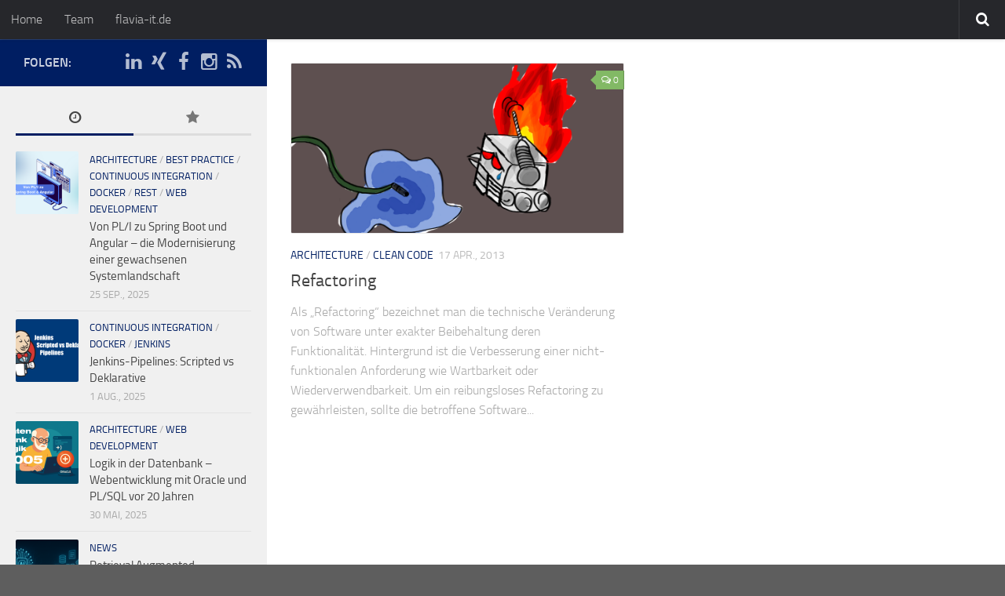

--- FILE ---
content_type: text/html; charset=UTF-8
request_url: https://blog.flavia-it.de/tag/databaserefactoring/
body_size: 13288
content:
<!DOCTYPE html>
<html class="no-js" lang="de-DE">
<head>
	<meta charset="UTF-8">
	<meta name="viewport" content="width=device-width, initial-scale=1.0">

	<title>  Databaserefactoring - Flavia.toString()</title>
	<link rel="pingback" href="https://blog.flavia-it.de/xmlrpc.php">
		<link rel="shortcut icon" href="https://blog.flavia-it.de/favicon-flavia.png" />
	<meta name='robots' content='max-image-preview:large' />
	<style>img:is([sizes="auto" i], [sizes^="auto," i]) { contain-intrinsic-size: 3000px 1500px }</style>
	<link rel="alternate" hreflang="de" href="https://blog.flavia-it.de/tag/databaserefactoring/" />
<link rel="alternate" hreflang="x-default" href="https://blog.flavia-it.de/tag/databaserefactoring/" />
<script>document.documentElement.className = document.documentElement.className.replace("no-js","js");</script>
<link rel="alternate" type="application/rss+xml" title="Flavia.toString() &raquo; Feed" href="https://blog.flavia-it.de/feed/" />
<link rel="alternate" type="application/rss+xml" title="Flavia.toString() &raquo; Kommentar-Feed" href="https://blog.flavia-it.de/comments/feed/" />
<script type="text/javascript" id="wpp-js" src="/wp-content/plugins/wordpress-popular-posts/assets/js/wpp.min.js?ver=7.3.6" data-sampling="0" data-sampling-rate="100" data-api-url="https://blog.flavia-it.de/wp-json/wordpress-popular-posts" data-post-id="0" data-token="f5742ad2bc" data-lang="0" data-debug="0"></script>
<link rel="alternate" type="application/rss+xml" title="Flavia.toString() &raquo; Databaserefactoring Schlagwort-Feed" href="https://blog.flavia-it.de/tag/databaserefactoring/feed/" />
<script type="text/javascript">
/* <![CDATA[ */
window._wpemojiSettings = {"baseUrl":"https:\/\/s.w.org\/images\/core\/emoji\/16.0.1\/72x72\/","ext":".png","svgUrl":"https:\/\/s.w.org\/images\/core\/emoji\/16.0.1\/svg\/","svgExt":".svg","source":{"concatemoji":"https:\/\/blog.flavia-it.de\/wp-includes\/js\/wp-emoji-release.min.js?ver=6.8.3"}};
/*! This file is auto-generated */
!function(s,n){var o,i,e;function c(e){try{var t={supportTests:e,timestamp:(new Date).valueOf()};sessionStorage.setItem(o,JSON.stringify(t))}catch(e){}}function p(e,t,n){e.clearRect(0,0,e.canvas.width,e.canvas.height),e.fillText(t,0,0);var t=new Uint32Array(e.getImageData(0,0,e.canvas.width,e.canvas.height).data),a=(e.clearRect(0,0,e.canvas.width,e.canvas.height),e.fillText(n,0,0),new Uint32Array(e.getImageData(0,0,e.canvas.width,e.canvas.height).data));return t.every(function(e,t){return e===a[t]})}function u(e,t){e.clearRect(0,0,e.canvas.width,e.canvas.height),e.fillText(t,0,0);for(var n=e.getImageData(16,16,1,1),a=0;a<n.data.length;a++)if(0!==n.data[a])return!1;return!0}function f(e,t,n,a){switch(t){case"flag":return n(e,"\ud83c\udff3\ufe0f\u200d\u26a7\ufe0f","\ud83c\udff3\ufe0f\u200b\u26a7\ufe0f")?!1:!n(e,"\ud83c\udde8\ud83c\uddf6","\ud83c\udde8\u200b\ud83c\uddf6")&&!n(e,"\ud83c\udff4\udb40\udc67\udb40\udc62\udb40\udc65\udb40\udc6e\udb40\udc67\udb40\udc7f","\ud83c\udff4\u200b\udb40\udc67\u200b\udb40\udc62\u200b\udb40\udc65\u200b\udb40\udc6e\u200b\udb40\udc67\u200b\udb40\udc7f");case"emoji":return!a(e,"\ud83e\udedf")}return!1}function g(e,t,n,a){var r="undefined"!=typeof WorkerGlobalScope&&self instanceof WorkerGlobalScope?new OffscreenCanvas(300,150):s.createElement("canvas"),o=r.getContext("2d",{willReadFrequently:!0}),i=(o.textBaseline="top",o.font="600 32px Arial",{});return e.forEach(function(e){i[e]=t(o,e,n,a)}),i}function t(e){var t=s.createElement("script");t.src=e,t.defer=!0,s.head.appendChild(t)}"undefined"!=typeof Promise&&(o="wpEmojiSettingsSupports",i=["flag","emoji"],n.supports={everything:!0,everythingExceptFlag:!0},e=new Promise(function(e){s.addEventListener("DOMContentLoaded",e,{once:!0})}),new Promise(function(t){var n=function(){try{var e=JSON.parse(sessionStorage.getItem(o));if("object"==typeof e&&"number"==typeof e.timestamp&&(new Date).valueOf()<e.timestamp+604800&&"object"==typeof e.supportTests)return e.supportTests}catch(e){}return null}();if(!n){if("undefined"!=typeof Worker&&"undefined"!=typeof OffscreenCanvas&&"undefined"!=typeof URL&&URL.createObjectURL&&"undefined"!=typeof Blob)try{var e="postMessage("+g.toString()+"("+[JSON.stringify(i),f.toString(),p.toString(),u.toString()].join(",")+"));",a=new Blob([e],{type:"text/javascript"}),r=new Worker(URL.createObjectURL(a),{name:"wpTestEmojiSupports"});return void(r.onmessage=function(e){c(n=e.data),r.terminate(),t(n)})}catch(e){}c(n=g(i,f,p,u))}t(n)}).then(function(e){for(var t in e)n.supports[t]=e[t],n.supports.everything=n.supports.everything&&n.supports[t],"flag"!==t&&(n.supports.everythingExceptFlag=n.supports.everythingExceptFlag&&n.supports[t]);n.supports.everythingExceptFlag=n.supports.everythingExceptFlag&&!n.supports.flag,n.DOMReady=!1,n.readyCallback=function(){n.DOMReady=!0}}).then(function(){return e}).then(function(){var e;n.supports.everything||(n.readyCallback(),(e=n.source||{}).concatemoji?t(e.concatemoji):e.wpemoji&&e.twemoji&&(t(e.twemoji),t(e.wpemoji)))}))}((window,document),window._wpemojiSettings);
/* ]]> */
</script>
<style id='wp-emoji-styles-inline-css' type='text/css'>

	img.wp-smiley, img.emoji {
		display: inline !important;
		border: none !important;
		box-shadow: none !important;
		height: 1em !important;
		width: 1em !important;
		margin: 0 0.07em !important;
		vertical-align: -0.1em !important;
		background: none !important;
		padding: 0 !important;
	}
</style>
<link rel='stylesheet' id='wp-block-library-css' href='https://blog.flavia-it.de/wp-includes/css/dist/block-library/style.min.css?ver=6.8.3' type='text/css' media='all' />
<style id='classic-theme-styles-inline-css' type='text/css'>
/*! This file is auto-generated */
.wp-block-button__link{color:#fff;background-color:#32373c;border-radius:9999px;box-shadow:none;text-decoration:none;padding:calc(.667em + 2px) calc(1.333em + 2px);font-size:1.125em}.wp-block-file__button{background:#32373c;color:#fff;text-decoration:none}
</style>
<style id='co-authors-plus-coauthors-style-inline-css' type='text/css'>
.wp-block-co-authors-plus-coauthors.is-layout-flow [class*=wp-block-co-authors-plus]{display:inline}

</style>
<style id='co-authors-plus-avatar-style-inline-css' type='text/css'>
.wp-block-co-authors-plus-avatar :where(img){height:auto;max-width:100%;vertical-align:bottom}.wp-block-co-authors-plus-coauthors.is-layout-flow .wp-block-co-authors-plus-avatar :where(img){vertical-align:middle}.wp-block-co-authors-plus-avatar:is(.alignleft,.alignright){display:table}.wp-block-co-authors-plus-avatar.aligncenter{display:table;margin-inline:auto}

</style>
<style id='co-authors-plus-image-style-inline-css' type='text/css'>
.wp-block-co-authors-plus-image{margin-bottom:0}.wp-block-co-authors-plus-image :where(img){height:auto;max-width:100%;vertical-align:bottom}.wp-block-co-authors-plus-coauthors.is-layout-flow .wp-block-co-authors-plus-image :where(img){vertical-align:middle}.wp-block-co-authors-plus-image:is(.alignfull,.alignwide) :where(img){width:100%}.wp-block-co-authors-plus-image:is(.alignleft,.alignright){display:table}.wp-block-co-authors-plus-image.aligncenter{display:table;margin-inline:auto}

</style>
<style id='global-styles-inline-css' type='text/css'>
:root{--wp--preset--aspect-ratio--square: 1;--wp--preset--aspect-ratio--4-3: 4/3;--wp--preset--aspect-ratio--3-4: 3/4;--wp--preset--aspect-ratio--3-2: 3/2;--wp--preset--aspect-ratio--2-3: 2/3;--wp--preset--aspect-ratio--16-9: 16/9;--wp--preset--aspect-ratio--9-16: 9/16;--wp--preset--color--black: #000000;--wp--preset--color--cyan-bluish-gray: #abb8c3;--wp--preset--color--white: #ffffff;--wp--preset--color--pale-pink: #f78da7;--wp--preset--color--vivid-red: #cf2e2e;--wp--preset--color--luminous-vivid-orange: #ff6900;--wp--preset--color--luminous-vivid-amber: #fcb900;--wp--preset--color--light-green-cyan: #7bdcb5;--wp--preset--color--vivid-green-cyan: #00d084;--wp--preset--color--pale-cyan-blue: #8ed1fc;--wp--preset--color--vivid-cyan-blue: #0693e3;--wp--preset--color--vivid-purple: #9b51e0;--wp--preset--gradient--vivid-cyan-blue-to-vivid-purple: linear-gradient(135deg,rgba(6,147,227,1) 0%,rgb(155,81,224) 100%);--wp--preset--gradient--light-green-cyan-to-vivid-green-cyan: linear-gradient(135deg,rgb(122,220,180) 0%,rgb(0,208,130) 100%);--wp--preset--gradient--luminous-vivid-amber-to-luminous-vivid-orange: linear-gradient(135deg,rgba(252,185,0,1) 0%,rgba(255,105,0,1) 100%);--wp--preset--gradient--luminous-vivid-orange-to-vivid-red: linear-gradient(135deg,rgba(255,105,0,1) 0%,rgb(207,46,46) 100%);--wp--preset--gradient--very-light-gray-to-cyan-bluish-gray: linear-gradient(135deg,rgb(238,238,238) 0%,rgb(169,184,195) 100%);--wp--preset--gradient--cool-to-warm-spectrum: linear-gradient(135deg,rgb(74,234,220) 0%,rgb(151,120,209) 20%,rgb(207,42,186) 40%,rgb(238,44,130) 60%,rgb(251,105,98) 80%,rgb(254,248,76) 100%);--wp--preset--gradient--blush-light-purple: linear-gradient(135deg,rgb(255,206,236) 0%,rgb(152,150,240) 100%);--wp--preset--gradient--blush-bordeaux: linear-gradient(135deg,rgb(254,205,165) 0%,rgb(254,45,45) 50%,rgb(107,0,62) 100%);--wp--preset--gradient--luminous-dusk: linear-gradient(135deg,rgb(255,203,112) 0%,rgb(199,81,192) 50%,rgb(65,88,208) 100%);--wp--preset--gradient--pale-ocean: linear-gradient(135deg,rgb(255,245,203) 0%,rgb(182,227,212) 50%,rgb(51,167,181) 100%);--wp--preset--gradient--electric-grass: linear-gradient(135deg,rgb(202,248,128) 0%,rgb(113,206,126) 100%);--wp--preset--gradient--midnight: linear-gradient(135deg,rgb(2,3,129) 0%,rgb(40,116,252) 100%);--wp--preset--font-size--small: 13px;--wp--preset--font-size--medium: 20px;--wp--preset--font-size--large: 36px;--wp--preset--font-size--x-large: 42px;--wp--preset--spacing--20: 0.44rem;--wp--preset--spacing--30: 0.67rem;--wp--preset--spacing--40: 1rem;--wp--preset--spacing--50: 1.5rem;--wp--preset--spacing--60: 2.25rem;--wp--preset--spacing--70: 3.38rem;--wp--preset--spacing--80: 5.06rem;--wp--preset--shadow--natural: 6px 6px 9px rgba(0, 0, 0, 0.2);--wp--preset--shadow--deep: 12px 12px 50px rgba(0, 0, 0, 0.4);--wp--preset--shadow--sharp: 6px 6px 0px rgba(0, 0, 0, 0.2);--wp--preset--shadow--outlined: 6px 6px 0px -3px rgba(255, 255, 255, 1), 6px 6px rgba(0, 0, 0, 1);--wp--preset--shadow--crisp: 6px 6px 0px rgba(0, 0, 0, 1);}:where(.is-layout-flex){gap: 0.5em;}:where(.is-layout-grid){gap: 0.5em;}body .is-layout-flex{display: flex;}.is-layout-flex{flex-wrap: wrap;align-items: center;}.is-layout-flex > :is(*, div){margin: 0;}body .is-layout-grid{display: grid;}.is-layout-grid > :is(*, div){margin: 0;}:where(.wp-block-columns.is-layout-flex){gap: 2em;}:where(.wp-block-columns.is-layout-grid){gap: 2em;}:where(.wp-block-post-template.is-layout-flex){gap: 1.25em;}:where(.wp-block-post-template.is-layout-grid){gap: 1.25em;}.has-black-color{color: var(--wp--preset--color--black) !important;}.has-cyan-bluish-gray-color{color: var(--wp--preset--color--cyan-bluish-gray) !important;}.has-white-color{color: var(--wp--preset--color--white) !important;}.has-pale-pink-color{color: var(--wp--preset--color--pale-pink) !important;}.has-vivid-red-color{color: var(--wp--preset--color--vivid-red) !important;}.has-luminous-vivid-orange-color{color: var(--wp--preset--color--luminous-vivid-orange) !important;}.has-luminous-vivid-amber-color{color: var(--wp--preset--color--luminous-vivid-amber) !important;}.has-light-green-cyan-color{color: var(--wp--preset--color--light-green-cyan) !important;}.has-vivid-green-cyan-color{color: var(--wp--preset--color--vivid-green-cyan) !important;}.has-pale-cyan-blue-color{color: var(--wp--preset--color--pale-cyan-blue) !important;}.has-vivid-cyan-blue-color{color: var(--wp--preset--color--vivid-cyan-blue) !important;}.has-vivid-purple-color{color: var(--wp--preset--color--vivid-purple) !important;}.has-black-background-color{background-color: var(--wp--preset--color--black) !important;}.has-cyan-bluish-gray-background-color{background-color: var(--wp--preset--color--cyan-bluish-gray) !important;}.has-white-background-color{background-color: var(--wp--preset--color--white) !important;}.has-pale-pink-background-color{background-color: var(--wp--preset--color--pale-pink) !important;}.has-vivid-red-background-color{background-color: var(--wp--preset--color--vivid-red) !important;}.has-luminous-vivid-orange-background-color{background-color: var(--wp--preset--color--luminous-vivid-orange) !important;}.has-luminous-vivid-amber-background-color{background-color: var(--wp--preset--color--luminous-vivid-amber) !important;}.has-light-green-cyan-background-color{background-color: var(--wp--preset--color--light-green-cyan) !important;}.has-vivid-green-cyan-background-color{background-color: var(--wp--preset--color--vivid-green-cyan) !important;}.has-pale-cyan-blue-background-color{background-color: var(--wp--preset--color--pale-cyan-blue) !important;}.has-vivid-cyan-blue-background-color{background-color: var(--wp--preset--color--vivid-cyan-blue) !important;}.has-vivid-purple-background-color{background-color: var(--wp--preset--color--vivid-purple) !important;}.has-black-border-color{border-color: var(--wp--preset--color--black) !important;}.has-cyan-bluish-gray-border-color{border-color: var(--wp--preset--color--cyan-bluish-gray) !important;}.has-white-border-color{border-color: var(--wp--preset--color--white) !important;}.has-pale-pink-border-color{border-color: var(--wp--preset--color--pale-pink) !important;}.has-vivid-red-border-color{border-color: var(--wp--preset--color--vivid-red) !important;}.has-luminous-vivid-orange-border-color{border-color: var(--wp--preset--color--luminous-vivid-orange) !important;}.has-luminous-vivid-amber-border-color{border-color: var(--wp--preset--color--luminous-vivid-amber) !important;}.has-light-green-cyan-border-color{border-color: var(--wp--preset--color--light-green-cyan) !important;}.has-vivid-green-cyan-border-color{border-color: var(--wp--preset--color--vivid-green-cyan) !important;}.has-pale-cyan-blue-border-color{border-color: var(--wp--preset--color--pale-cyan-blue) !important;}.has-vivid-cyan-blue-border-color{border-color: var(--wp--preset--color--vivid-cyan-blue) !important;}.has-vivid-purple-border-color{border-color: var(--wp--preset--color--vivid-purple) !important;}.has-vivid-cyan-blue-to-vivid-purple-gradient-background{background: var(--wp--preset--gradient--vivid-cyan-blue-to-vivid-purple) !important;}.has-light-green-cyan-to-vivid-green-cyan-gradient-background{background: var(--wp--preset--gradient--light-green-cyan-to-vivid-green-cyan) !important;}.has-luminous-vivid-amber-to-luminous-vivid-orange-gradient-background{background: var(--wp--preset--gradient--luminous-vivid-amber-to-luminous-vivid-orange) !important;}.has-luminous-vivid-orange-to-vivid-red-gradient-background{background: var(--wp--preset--gradient--luminous-vivid-orange-to-vivid-red) !important;}.has-very-light-gray-to-cyan-bluish-gray-gradient-background{background: var(--wp--preset--gradient--very-light-gray-to-cyan-bluish-gray) !important;}.has-cool-to-warm-spectrum-gradient-background{background: var(--wp--preset--gradient--cool-to-warm-spectrum) !important;}.has-blush-light-purple-gradient-background{background: var(--wp--preset--gradient--blush-light-purple) !important;}.has-blush-bordeaux-gradient-background{background: var(--wp--preset--gradient--blush-bordeaux) !important;}.has-luminous-dusk-gradient-background{background: var(--wp--preset--gradient--luminous-dusk) !important;}.has-pale-ocean-gradient-background{background: var(--wp--preset--gradient--pale-ocean) !important;}.has-electric-grass-gradient-background{background: var(--wp--preset--gradient--electric-grass) !important;}.has-midnight-gradient-background{background: var(--wp--preset--gradient--midnight) !important;}.has-small-font-size{font-size: var(--wp--preset--font-size--small) !important;}.has-medium-font-size{font-size: var(--wp--preset--font-size--medium) !important;}.has-large-font-size{font-size: var(--wp--preset--font-size--large) !important;}.has-x-large-font-size{font-size: var(--wp--preset--font-size--x-large) !important;}
:where(.wp-block-post-template.is-layout-flex){gap: 1.25em;}:where(.wp-block-post-template.is-layout-grid){gap: 1.25em;}
:where(.wp-block-columns.is-layout-flex){gap: 2em;}:where(.wp-block-columns.is-layout-grid){gap: 2em;}
:root :where(.wp-block-pullquote){font-size: 1.5em;line-height: 1.6;}
</style>
<link rel='stylesheet' id='wpctc_wpctc-css' href='/wp-content/plugins/wp-category-tag-could/css/wpctc.min.css?ver=1.7.1' type='text/css' media='all' />
<link rel='stylesheet' id='wpml-legacy-post-translations-0-css' href='/wp-content/plugins/sitepress-multilingual-cms/templates/language-switchers/legacy-post-translations/style.min.css?ver=1' type='text/css' media='all' />
<link rel='stylesheet' id='wpml-menu-item-0-css' href='/wp-content/plugins/sitepress-multilingual-cms/templates/language-switchers/menu-item/style.min.css?ver=1' type='text/css' media='all' />
<link rel='stylesheet' id='wordpress-popular-posts-css-css' href='/wp-content/plugins/wordpress-popular-posts/assets/css/wpp.css?ver=7.3.6' type='text/css' media='all' />
<link rel='stylesheet' id='parent-style-css' href='/wp-content/themes/hueman/style.css?ver=6.8.3' type='text/css' media='all' />
<link rel='stylesheet' id='style-css' href='/wp-content/themes/hueman-child/style.css?ver=6.8.3' type='text/css' media='all' />
<link rel='stylesheet' id='responsive-css' href='/wp-content/themes/hueman/responsive.css?ver=6.8.3' type='text/css' media='all' />
<link rel='stylesheet' id='font-awesome-css' href='/wp-content/themes/hueman/fonts/font-awesome.min.css?ver=6.8.3' type='text/css' media='all' />
<link rel='stylesheet' id='style_login_widget-css' href='/wp-content/plugins/miniorange-login-with-eve-online-google-facebook/css/style_login_widget.min.css?ver=6.26.14' type='text/css' media='all' />
<link rel='stylesheet' id='heateor_sss_frontend_css-css' href='/wp-content/plugins/sassy-social-share/public/css/sassy-social-share-public.css?ver=3.3.79' type='text/css' media='all' />
<style id='heateor_sss_frontend_css-inline-css' type='text/css'>
.heateor_sss_button_instagram span.heateor_sss_svg,a.heateor_sss_instagram span.heateor_sss_svg{background:radial-gradient(circle at 30% 107%,#fdf497 0,#fdf497 5%,#fd5949 45%,#d6249f 60%,#285aeb 90%)}.heateor_sss_horizontal_sharing .heateor_sss_svg,.heateor_sss_standard_follow_icons_container .heateor_sss_svg{color:#fff;border-width:0px;border-style:solid;border-color:transparent}.heateor_sss_horizontal_sharing .heateorSssTCBackground{color:#666}.heateor_sss_horizontal_sharing span.heateor_sss_svg:hover,.heateor_sss_standard_follow_icons_container span.heateor_sss_svg:hover{border-color:transparent;}.heateor_sss_vertical_sharing span.heateor_sss_svg,.heateor_sss_floating_follow_icons_container span.heateor_sss_svg{color:#fff;border-width:0px;border-style:solid;border-color:transparent;}.heateor_sss_vertical_sharing .heateorSssTCBackground{color:#666;}.heateor_sss_vertical_sharing span.heateor_sss_svg:hover,.heateor_sss_floating_follow_icons_container span.heateor_sss_svg:hover{border-color:transparent;}@media screen and (max-width:783px) {.heateor_sss_vertical_sharing{display:none!important}}.heateor_sss_sharing_container {
    margin-top: 100px;
}
</style>
<script type="text/javascript" src="https://blog.flavia-it.de/wp-includes/js/jquery/jquery.min.js?ver=3.7.1" id="jquery-core-js"></script>
<script type="text/javascript" src="https://blog.flavia-it.de/wp-includes/js/jquery/jquery-migrate.min.js?ver=3.4.1" id="jquery-migrate-js"></script>
<script type="text/javascript" src="/wp-content/themes/hueman/js/jquery.flexslider.min.js?ver=6.8.3" id="flexslider-js"></script>
<link rel="https://api.w.org/" href="https://blog.flavia-it.de/wp-json/" /><link rel="alternate" title="JSON" type="application/json" href="https://blog.flavia-it.de/wp-json/wp/v2/tags/19" /><link rel="EditURI" type="application/rsd+xml" title="RSD" href="https://blog.flavia-it.de/xmlrpc.php?rsd" />
<meta name="generator" content="WordPress 6.8.3" />
<meta name="generator" content="WPML ver:4.8.4 stt:1,3;" />
            <style id="wpp-loading-animation-styles">@-webkit-keyframes bgslide{from{background-position-x:0}to{background-position-x:-200%}}@keyframes bgslide{from{background-position-x:0}to{background-position-x:-200%}}.wpp-widget-block-placeholder,.wpp-shortcode-placeholder{margin:0 auto;width:60px;height:3px;background:#dd3737;background:linear-gradient(90deg,#dd3737 0%,#571313 10%,#dd3737 100%);background-size:200% auto;border-radius:3px;-webkit-animation:bgslide 1s infinite linear;animation:bgslide 1s infinite linear}</style>
            <script type='application/ld+json'>
null</script>
<!--[if lt IE 9]>
<script src="/wp-content/themes/hueman/js/ie/html5.js"></script>
<script src="/wp-content/themes/hueman/js/ie/selectivizr.js"></script>
<![endif]-->
<style type="text/css">
/* Dynamic CSS: For no styles in head, copy and put the css below in your child theme's style.css, disable dynamic styles */
.boxed #wrapper, .container-inner { max-width: 1550px; }
.sidebar .widget { padding-left: 20px; padding-right: 20px; padding-top: 20px; }

::selection { background-color: #001e62; }
::-moz-selection { background-color: #001e62; }

a,
.themeform label .required,
#flexslider-featured .flex-direction-nav .flex-next:hover,
#flexslider-featured .flex-direction-nav .flex-prev:hover,
.post-hover:hover .post-title a,
.post-title a:hover,
.s1 .post-nav li a:hover i,
.content .post-nav li a:hover i,
.post-related a:hover,
.s1 .widget_rss ul li a,
#footer .widget_rss ul li a,
.s1 .widget_calendar a,
#footer .widget_calendar a,
.s1 .alx-tab .tab-item-category a,
.s1 .alx-posts .post-item-category a,
.s1 .alx-tab li:hover .tab-item-title a,
.s1 .alx-tab li:hover .tab-item-comment a,
.s1 .alx-posts li:hover .post-item-title a,
#footer .alx-tab .tab-item-category a,
#footer .alx-posts .post-item-category a,
#footer .alx-tab li:hover .tab-item-title a,
#footer .alx-tab li:hover .tab-item-comment a,
#footer .alx-posts li:hover .post-item-title a,
.comment-tabs li.active a,
.comment-awaiting-moderation,
.child-menu a:hover,
.child-menu .current_page_item > a,
.wp-pagenavi a { color: #001e62; }

.themeform input[type="submit"],
.themeform button[type="submit"],
.s1 .sidebar-top,
.s1 .sidebar-toggle,
#flexslider-featured .flex-control-nav li a.flex-active,
.post-tags a:hover,
.s1 .widget_calendar caption,
#footer .widget_calendar caption,
.author-bio .bio-avatar:after,
.commentlist li.bypostauthor > .comment-body:after,
.commentlist li.comment-author-admin > .comment-body:after { background-color: #001e62; }

.post-format .format-container { border-color: #001e62; }

.s1 .alx-tabs-nav li.active a,
#footer .alx-tabs-nav li.active a,
.comment-tabs li.active a,
.wp-pagenavi a:hover,
.wp-pagenavi a:active,
.wp-pagenavi span.current { border-bottom-color: #001e62; }
				

#header { background-color: #2b2f3a; }
@media only screen and (min-width: 720px) {
	#nav-header .nav ul { background-color: #2b2f3a; }
}			
				

#nav-header.nav-container { background-color: #4f4f4f; }
@media only screen and (min-width: 720px) {
	#nav-header .nav ul { background-color: #4f4f4f; }
}			
				
.site-title a img { max-height: 40px; }
img { -webkit-border-radius: 2px; border-radius: 2px; }
body { background-color: #5e5e5e; }
</style>
</head>

<body class="archive tag tag-databaserefactoring tag-19 wp-theme-hueman wp-child-theme-hueman-child blog-flavia-it col-2cr boxed topbar-enabled chrome">

<div id="wrapper">

	<header id="header">

					<nav class="nav-container group" id="nav-topbar">
				<div class="nav-toggle"><i class="fa fa-bars"></i></div>
				<div class="nav-text"><!-- put your mobile menu text here --></div>
				<div class="nav-wrap container"><ul id="menu-topbar" class="nav container-inner group"><li id="menu-item-3216" class="menu-item menu-item-type-custom menu-item-object-custom menu-item-3216"><a href="/">Home</a></li>
<li id="menu-item-1400" class="menu-item menu-item-type-post_type menu-item-object-page menu-item-1400"><a href="https://blog.flavia-it.de/team/">Team</a></li>
<li id="menu-item-3218" class="menu-item menu-item-type-custom menu-item-object-custom menu-item-3218"><a href="https://www.flavia-it.de/">flavia-it.de</a></li>
</ul></div>

				<div class="container">
					<div class="container-inner">
						<div class="toggle-search"><i class="fa fa-search"></i></div>
						<div class="search-expand">
							<div class="search-expand-inner">
								<form method="get" class="searchform themeform" action="https://blog.flavia-it.de/">
	<div>
		<input type="text" class="search" name="s" onblur="if(this.value=='')this.value='To search type and hit enter';" onfocus="if(this.value=='To search type and hit enter')this.value='';" value="To search type and hit enter" />
	</div>
<input type='hidden' name='lang' value='de' /></form>							</div>
						</div>
					</div><!--/.container-inner-->
				</div><!--/.container-->

			</nav><!--/#nav-topbar-->
		
	</header><!--/#header-->

	<div class="container" id="page">
		<div class="container-inner">
			<div class="main">
				<div class="main-inner group">

<section class="content">

	<div class="page-title pad group">

			<h1><i class="fa fa-tags"></i>Schlagwörter: <span>Databaserefactoring</span></h1>
		
	
</div><!--/.page-title-->        
		
	<div class="pad group">		
		
				
				
			<div class="post-list group">
				<div class="post-row">				<article id="post-40" class="group post-40 post type-post status-publish format-standard has-post-thumbnail hentry category-architecture category-clean-code tag-databaserefactoring tag-infrastruktur tag-java tag-refactoring tag-sprachfeature">	
	<div class="post-inner post-hover">
		
		<div class="post-thumbnail">
			<a href="https://blog.flavia-it.de/refactoring/" title="Refactoring">
									<img width="480" height="245" src="/wp-content/uploads/2013/05/robot_burnin.png" class="attachment-thumb-medium size-thumb-medium wp-post-image" alt="" decoding="async" fetchpriority="high" srcset="/wp-content/uploads/2013/05/robot_burnin.png 980w, /wp-content/uploads/2013/05/robot_burnin-300x153.png 300w" sizes="(max-width: 480px) 100vw, 480px" />																			</a>
							<a class="post-comments" href="https://blog.flavia-it.de/refactoring/#respond"><span><i class="fa fa-comments-o"></i>0</span></a>
					</div><!--/.post-thumbnail-->
		
		<div class="post-meta group">
			<p class="post-category"><a href="https://blog.flavia-it.de/category/architecture/" rel="category tag">architecture</a> / <a href="https://blog.flavia-it.de/category/clean-code/" rel="category tag">clean code</a></p>
			<p class="post-date">17 Apr., 2013</p>
		</div><!--/.post-meta-->
		
		<h2 class="post-title">
			<a href="https://blog.flavia-it.de/refactoring/" rel="bookmark" title="Refactoring">Refactoring</a>
		</h2><!--/.post-title-->
		
				<div class="entry excerpt">				
			<p>Als &#8222;Refactoring&#8220; bezeichnet man die technische Veränderung von Software unter exakter Beibehaltung deren Funktionalität. Hintergrund ist die Verbesserung einer nicht-funktionalen Anforderung wie Wartbarkeit oder Wiederverwendbarkeit. Um ein reibungsloses Refactoring zu gewährleisten, sollte die betroffene Software&#46;&#46;&#46;</p>
		</div><!--/.entry-->
				
	</div><!--/.post-inner-->	
</article><!--/.post-->					</div>			</div><!--/.post-list-->
		
			<nav class="pagination group">
				</nav><!--/.pagination-->
			
				
	</div><!--/.pad-->
	
</section><!--/.content-->


	<div class="sidebar s1">

		<a class="sidebar-toggle" title="Seitenleiste erweitern"><i class="fa icon-sidebar-toggle"></i></a>

		<div class="sidebar-content">

			<div class="sidebar-top group">
							<p>Folgen:</p>
				<ul class="social-links"><li><a rel="nofollow" class="social-tooltip" title="LinkedIn" href="https://www.linkedin.com/company/flavia-it-management-gmbh" ><i class="fa fa-linkedin" ></i></a></li><li><a rel="nofollow" class="social-tooltip" title="Xing" href="https://www.xing.com/companies/flaviait-managementgmbh" ><i class="fa fa-xing" ></i></a></li><li><a rel="nofollow" class="social-tooltip" title="Facebook" href="https://www.facebook.com/flavia.it.management/" ><i class="fa fa-facebook" ></i></a></li><li><a rel="nofollow" class="social-tooltip" title="Instagram" href="https://www.instagram.com/flavia.it.management/" ><i class="fa fa-instagram" ></i></a></li><li><a rel="nofollow" class="social-tooltip" title="Feed" href="http://blog.flavia-it.de/feed/" ><i class="fa fa-rss" ></i></a></li></ul>			</div>

			
			
			<div id="alxtabs-7" class="widget widget_alx_tabs">
<ul class="alx-tabs-nav group tab-count-2"><li class="alx-tab tab-recent"><a href="#tab-recent" title="Neueste Beiträge"><i class="fa fa-clock-o"></i><span>Neueste Beiträge</span></a></li><li class="alx-tab tab-popular"><a href="#tab-popular" title="Beliebte Beiträge"><i class="fa fa-star"></i><span>Beliebte Beiträge</span></a></li></ul>
	<div class="alx-tabs-container">

	
					
									
			<ul id="tab-recent" class="alx-tab group thumbs-enabled">
								<li>
					
										<div class="tab-item-thumbnail">
						<a href="https://blog.flavia-it.de/von-pl-i-zu-spring-boot-und-angular-die-modernisierung-der-vertrags-und-zusatzpaketabrechnung/" title="Von PL/I zu Spring Boot und Angular – die Modernisierung einer gewachsenen Systemlandschaft">
															<img width="160" height="160" src="/wp-content/uploads/2025/09/Von-PLI-zu-Spring-Boot-und-Angular-160x160.png" class="attachment-thumb-small size-thumb-small wp-post-image" alt="" decoding="async" loading="lazy" srcset="/wp-content/uploads/2025/09/Von-PLI-zu-Spring-Boot-und-Angular-160x160.png 160w, /wp-content/uploads/2025/09/Von-PLI-zu-Spring-Boot-und-Angular-150x150.png 150w" sizes="auto, (max-width: 160px) 100vw, 160px" />																																		</a>
					</div>
										
					<div class="tab-item-inner group">
						<p class="tab-item-category"><a href="https://blog.flavia-it.de/category/architecture/" rel="category tag">architecture</a> / <a href="https://blog.flavia-it.de/category/best-practices/" rel="category tag">best practice</a> / <a href="https://blog.flavia-it.de/category/continuous-integration/" rel="category tag">continuous integration</a> / <a href="https://blog.flavia-it.de/category/docker/" rel="category tag">docker</a> / <a href="https://blog.flavia-it.de/category/rest/" rel="category tag">REST</a> / <a href="https://blog.flavia-it.de/category/webdevelopment/" rel="category tag">web development</a></p>						<p class="tab-item-title"><a href="https://blog.flavia-it.de/von-pl-i-zu-spring-boot-und-angular-die-modernisierung-der-vertrags-und-zusatzpaketabrechnung/" rel="bookmark" title="Von PL/I zu Spring Boot und Angular – die Modernisierung einer gewachsenen Systemlandschaft">Von PL/I zu Spring Boot und Angular – die Modernisierung einer gewachsenen Systemlandschaft</a></p>
						<p class="tab-item-date">25 Sep., 2025</p>					</div>
					
				</li>
								<li>
					
										<div class="tab-item-thumbnail">
						<a href="https://blog.flavia-it.de/jenkins-pipelines-scripted-vs-deklarative/" title="Jenkins-Pipelines: Scripted vs Deklarative">
															<img width="160" height="160" src="/wp-content/uploads/2025/06/TechTalkBlogBeitragLogo-160x160.png" class="attachment-thumb-small size-thumb-small wp-post-image" alt="" decoding="async" loading="lazy" srcset="/wp-content/uploads/2025/06/TechTalkBlogBeitragLogo-160x160.png 160w, /wp-content/uploads/2025/06/TechTalkBlogBeitragLogo-150x150.png 150w" sizes="auto, (max-width: 160px) 100vw, 160px" />																																		</a>
					</div>
										
					<div class="tab-item-inner group">
						<p class="tab-item-category"><a href="https://blog.flavia-it.de/category/continuous-integration/" rel="category tag">continuous integration</a> / <a href="https://blog.flavia-it.de/category/docker/" rel="category tag">docker</a> / <a href="https://blog.flavia-it.de/category/continuous-integration/jenkins/" rel="category tag">jenkins</a></p>						<p class="tab-item-title"><a href="https://blog.flavia-it.de/jenkins-pipelines-scripted-vs-deklarative/" rel="bookmark" title="Jenkins-Pipelines: Scripted vs Deklarative">Jenkins-Pipelines: Scripted vs Deklarative</a></p>
						<p class="tab-item-date">1 Aug., 2025</p>					</div>
					
				</li>
								<li>
					
										<div class="tab-item-thumbnail">
						<a href="https://blog.flavia-it.de/logik-in-der-datenbank-webentwicklung-mit-oracle-und-pl-sql-vor-20-jahren/" title="Logik in der Datenbank – Webentwicklung mit Oracle und PL/SQL vor 20 Jahren">
															<img width="160" height="160" src="/wp-content/uploads/2025/05/Titelbild-Blog-Julian-160x160.png" class="attachment-thumb-small size-thumb-small wp-post-image" alt="" decoding="async" loading="lazy" srcset="/wp-content/uploads/2025/05/Titelbild-Blog-Julian-160x160.png 160w, /wp-content/uploads/2025/05/Titelbild-Blog-Julian-150x150.png 150w" sizes="auto, (max-width: 160px) 100vw, 160px" />																																		</a>
					</div>
										
					<div class="tab-item-inner group">
						<p class="tab-item-category"><a href="https://blog.flavia-it.de/category/architecture/" rel="category tag">architecture</a> / <a href="https://blog.flavia-it.de/category/webdevelopment/" rel="category tag">web development</a></p>						<p class="tab-item-title"><a href="https://blog.flavia-it.de/logik-in-der-datenbank-webentwicklung-mit-oracle-und-pl-sql-vor-20-jahren/" rel="bookmark" title="Logik in der Datenbank – Webentwicklung mit Oracle und PL/SQL vor 20 Jahren">Logik in der Datenbank – Webentwicklung mit Oracle und PL/SQL vor 20 Jahren</a></p>
						<p class="tab-item-date">30 Mai, 2025</p>					</div>
					
				</li>
								<li>
					
										<div class="tab-item-thumbnail">
						<a href="https://blog.flavia-it.de/retrieval-augmented-generation-rag-eine-bruecke-zwischen-ki-und-internem-wissen/" title="Retrieval Augmented Generation (RAG): Eine Brücke zwischen KI und internem Wissen">
															<img width="160" height="160" src="/wp-content/uploads/2025/05/20250514_0913_Futuristic-Digital-Bridge_simple_compose_01jv6t66zdfdetrj2z30sd4c6p-160x160.png" class="attachment-thumb-small size-thumb-small wp-post-image" alt="" decoding="async" loading="lazy" srcset="/wp-content/uploads/2025/05/20250514_0913_Futuristic-Digital-Bridge_simple_compose_01jv6t66zdfdetrj2z30sd4c6p-160x160.png 160w, /wp-content/uploads/2025/05/20250514_0913_Futuristic-Digital-Bridge_simple_compose_01jv6t66zdfdetrj2z30sd4c6p-150x150.png 150w" sizes="auto, (max-width: 160px) 100vw, 160px" />																																		</a>
					</div>
										
					<div class="tab-item-inner group">
						<p class="tab-item-category"><a href="https://blog.flavia-it.de/category/news/" rel="category tag">news</a></p>						<p class="tab-item-title"><a href="https://blog.flavia-it.de/retrieval-augmented-generation-rag-eine-bruecke-zwischen-ki-und-internem-wissen/" rel="bookmark" title="Retrieval Augmented Generation (RAG): Eine Brücke zwischen KI und internem Wissen">Retrieval Augmented Generation (RAG): Eine Brücke zwischen KI und internem Wissen</a></p>
						<p class="tab-item-date">14 Mai, 2025</p>					</div>
					
				</li>
								<li>
					
										<div class="tab-item-thumbnail">
						<a href="https://blog.flavia-it.de/bun-vs-node-js-zeit-zu-wechseln/" title="Bun vs. Node.js &#8211; Zeit zu wechseln?">
															<img width="160" height="160" src="/wp-content/uploads/2025/04/NodeJS_Bun_Thumbnail-2-160x160.png" class="attachment-thumb-small size-thumb-small wp-post-image" alt="" decoding="async" loading="lazy" srcset="/wp-content/uploads/2025/04/NodeJS_Bun_Thumbnail-2-160x160.png 160w, /wp-content/uploads/2025/04/NodeJS_Bun_Thumbnail-2-150x150.png 150w" sizes="auto, (max-width: 160px) 100vw, 160px" />																																		</a>
					</div>
										
					<div class="tab-item-inner group">
						<p class="tab-item-category"><a href="https://blog.flavia-it.de/category/best-practices/" rel="category tag">best practice</a> / <a href="https://blog.flavia-it.de/category/clean-code/" rel="category tag">clean code</a> / <a href="https://blog.flavia-it.de/category/news/" rel="category tag">news</a> / <a href="https://blog.flavia-it.de/category/tips-and-tricks/" rel="category tag">tips and tricks</a> / <a href="https://blog.flavia-it.de/category/tutorial/" rel="category tag">tutorial</a> / <a href="https://blog.flavia-it.de/category/webdevelopment/" rel="category tag">web development</a></p>						<p class="tab-item-title"><a href="https://blog.flavia-it.de/bun-vs-node-js-zeit-zu-wechseln/" rel="bookmark" title="Bun vs. Node.js &#8211; Zeit zu wechseln?">Bun vs. Node.js &#8211; Zeit zu wechseln?</a></p>
						<p class="tab-item-date">23 Apr., 2025</p>					</div>
					
				</li>
								<li>
					
										<div class="tab-item-thumbnail">
						<a href="https://blog.flavia-it.de/neverflat-projekt-startet-um-intelligentes-und-nachhaltiges-laden-von-elektrofahrzeugen-in-ganz-europa-voranzutreiben/" title="NEVERFLAT-Projekt startet, um intelligentes und nachhaltiges Laden von Elektrofahrzeugen in ganz Europa voranzutreiben">
															<img width="160" height="99" src="/wp-content/uploads/2025/08/Neverflat-Thumbnail.png" class="attachment-thumb-small size-thumb-small wp-post-image" alt="" decoding="async" loading="lazy" srcset="/wp-content/uploads/2025/08/Neverflat-Thumbnail.png 2410w, /wp-content/uploads/2025/08/Neverflat-Thumbnail-300x185.png 300w, /wp-content/uploads/2025/08/Neverflat-Thumbnail-1024x631.png 1024w, /wp-content/uploads/2025/08/Neverflat-Thumbnail-768x474.png 768w, /wp-content/uploads/2025/08/Neverflat-Thumbnail-1536x947.png 1536w" sizes="auto, (max-width: 160px) 100vw, 160px" />																																		</a>
					</div>
										
					<div class="tab-item-inner group">
						<p class="tab-item-category"><a href="https://blog.flavia-it.de/category/gridundco/" rel="category tag">gridundco</a></p>						<p class="tab-item-title"><a href="https://blog.flavia-it.de/neverflat-projekt-startet-um-intelligentes-und-nachhaltiges-laden-von-elektrofahrzeugen-in-ganz-europa-voranzutreiben/" rel="bookmark" title="NEVERFLAT-Projekt startet, um intelligentes und nachhaltiges Laden von Elektrofahrzeugen in ganz Europa voranzutreiben">NEVERFLAT-Projekt startet, um intelligentes und nachhaltiges Laden von Elektrofahrzeugen in ganz Europa voranzutreiben</a></p>
						<p class="tab-item-date">17 Jan., 2025</p>					</div>
					
				</li>
								<li>
					
										<div class="tab-item-thumbnail">
						<a href="https://blog.flavia-it.de/die-virtuelle-baustelle-divibau/" title="Die virtuelle Baustelle (DiviBau)">
															<img width="160" height="160" src="/wp-content/uploads/2024/10/Divibau-A-160x160.jpeg" class="attachment-thumb-small size-thumb-small wp-post-image" alt="" decoding="async" loading="lazy" srcset="/wp-content/uploads/2024/10/Divibau-A-160x160.jpeg 160w, /wp-content/uploads/2024/10/Divibau-A-150x150.jpeg 150w" sizes="auto, (max-width: 160px) 100vw, 160px" />																																		</a>
					</div>
										
					<div class="tab-item-inner group">
						<p class="tab-item-category"><a href="https://blog.flavia-it.de/category/education/" rel="category tag">education</a> / <a href="https://blog.flavia-it.de/category/virtual-reality/flavr/" rel="category tag">flavr</a> / <a href="https://blog.flavia-it.de/category/news/" rel="category tag">news</a> / <a href="https://blog.flavia-it.de/category/virtual-reality/" rel="category tag">virtual reality</a></p>						<p class="tab-item-title"><a href="https://blog.flavia-it.de/die-virtuelle-baustelle-divibau/" rel="bookmark" title="Die virtuelle Baustelle (DiviBau)">Die virtuelle Baustelle (DiviBau)</a></p>
						<p class="tab-item-date">7 Okt., 2024</p>					</div>
					
				</li>
								<li>
					
										<div class="tab-item-thumbnail">
						<a href="https://blog.flavia-it.de/es-muessen-nicht-immer-mikroservices-sein/" title="Es müssen nicht immer Mikroservices sein">
															<img width="160" height="160" src="/wp-content/uploads/2024/05/Architektur-Microservices-Monolithen-160x160.png" class="attachment-thumb-small size-thumb-small wp-post-image" alt="" decoding="async" loading="lazy" srcset="/wp-content/uploads/2024/05/Architektur-Microservices-Monolithen-160x160.png 160w, /wp-content/uploads/2024/05/Architektur-Microservices-Monolithen-150x150.png 150w" sizes="auto, (max-width: 160px) 100vw, 160px" />																																		</a>
					</div>
										
					<div class="tab-item-inner group">
						<p class="tab-item-category"><a href="https://blog.flavia-it.de/category/architecture/" rel="category tag">architecture</a> / <a href="https://blog.flavia-it.de/category/event/" rel="category tag">event</a> / <a href="https://blog.flavia-it.de/category/news/" rel="category tag">news</a></p>						<p class="tab-item-title"><a href="https://blog.flavia-it.de/es-muessen-nicht-immer-mikroservices-sein/" rel="bookmark" title="Es müssen nicht immer Mikroservices sein">Es müssen nicht immer Mikroservices sein</a></p>
						<p class="tab-item-date">17 Mai, 2024</p>					</div>
					
				</li>
								<li>
					
										<div class="tab-item-thumbnail">
						<a href="https://blog.flavia-it.de/serverless-architekturen/" title="Serverless-Architekturen">
															<img width="160" height="160" src="/wp-content/uploads/2024/05/serverless-Architekturen-160x160.png" class="attachment-thumb-small size-thumb-small wp-post-image" alt="" decoding="async" loading="lazy" srcset="/wp-content/uploads/2024/05/serverless-Architekturen-160x160.png 160w, /wp-content/uploads/2024/05/serverless-Architekturen-150x150.png 150w" sizes="auto, (max-width: 160px) 100vw, 160px" />																																		</a>
					</div>
										
					<div class="tab-item-inner group">
						<p class="tab-item-category"><a href="https://blog.flavia-it.de/category/architecture/" rel="category tag">architecture</a> / <a href="https://blog.flavia-it.de/category/cloud/" rel="category tag">cloud</a></p>						<p class="tab-item-title"><a href="https://blog.flavia-it.de/serverless-architekturen/" rel="bookmark" title="Serverless-Architekturen">Serverless-Architekturen</a></p>
						<p class="tab-item-date">7 Mai, 2024</p>					</div>
					
				</li>
								<li>
					
										<div class="tab-item-thumbnail">
						<a href="https://blog.flavia-it.de/javaland-2024/" title="JavaLand 2024">
															<img width="160" height="160" src="/wp-content/uploads/2024/04/javaland3.1-160x160.jpg" class="attachment-thumb-small size-thumb-small wp-post-image" alt="" decoding="async" loading="lazy" srcset="/wp-content/uploads/2024/04/javaland3.1-160x160.jpg 160w, /wp-content/uploads/2024/04/javaland3.1-150x150.jpg 150w" sizes="auto, (max-width: 160px) 100vw, 160px" />																																		</a>
					</div>
										
					<div class="tab-item-inner group">
						<p class="tab-item-category"><a href="https://blog.flavia-it.de/category/education/" rel="category tag">education</a> / <a href="https://blog.flavia-it.de/category/event/" rel="category tag">event</a> / <a href="https://blog.flavia-it.de/category/news/" rel="category tag">news</a></p>						<p class="tab-item-title"><a href="https://blog.flavia-it.de/javaland-2024/" rel="bookmark" title="JavaLand 2024">JavaLand 2024</a></p>
						<p class="tab-item-date">18 Apr., 2024</p>					</div>
					
				</li>
							</ul><!--/.alx-tab-->

		

						
						<ul id="tab-popular" class="alx-tab group thumbs-enabled">
				
								<li>
				
										<div class="tab-item-thumbnail">
						<a href="https://blog.flavia-it.de/rest-mit-play-2-reactivemongo/" title="REST mit Play 2 &#038; ReactiveMongo">
															<img width="160" height="82" src="/wp-content/uploads/2013/11/play-framework_980x500.png" class="attachment-thumb-small size-thumb-small wp-post-image" alt="" decoding="async" loading="lazy" srcset="/wp-content/uploads/2013/11/play-framework_980x500.png 980w, /wp-content/uploads/2013/11/play-framework_980x500-300x153.png 300w" sizes="auto, (max-width: 160px) 100vw, 160px" />																																		</a>
					</div>
										
					<div class="tab-item-inner group">
						<p class="tab-item-category"><a href="https://blog.flavia-it.de/category/play-framework-3/" rel="category tag">play framework</a> / <a href="https://blog.flavia-it.de/category/rest/" rel="category tag">REST</a></p>						<p class="tab-item-title"><a href="https://blog.flavia-it.de/rest-mit-play-2-reactivemongo/" rel="bookmark" title="REST mit Play 2 &#038; ReactiveMongo">REST mit Play 2 &#038; ReactiveMongo</a></p>
						<p class="tab-item-date">3 Nov., 2014</p>					</div>
					
				</li>
								<li>
				
										<div class="tab-item-thumbnail">
						<a href="https://blog.flavia-it.de/docker-unter-ubuntu-15-04/" title="Docker unter Ubuntu 15.04">
															<img width="160" height="160" src="/wp-content/uploads/2015/05/14098888813_bec60d595d_o-160x160.png" class="attachment-thumb-small size-thumb-small wp-post-image" alt="" decoding="async" loading="lazy" srcset="/wp-content/uploads/2015/05/14098888813_bec60d595d_o-160x160.png 160w, /wp-content/uploads/2015/05/14098888813_bec60d595d_o-150x150.png 150w, /wp-content/uploads/2015/05/14098888813_bec60d595d_o-32x32.png 32w, /wp-content/uploads/2015/05/14098888813_bec60d595d_o-64x64.png 64w, /wp-content/uploads/2015/05/14098888813_bec60d595d_o-96x96.png 96w, /wp-content/uploads/2015/05/14098888813_bec60d595d_o-128x128.png 128w" sizes="auto, (max-width: 160px) 100vw, 160px" />																																		</a>
					</div>
										
					<div class="tab-item-inner group">
						<p class="tab-item-category"><a href="https://blog.flavia-it.de/category/news/" rel="category tag">news</a> / <a href="https://blog.flavia-it.de/category/tutorial/" rel="category tag">tutorial</a></p>						<p class="tab-item-title"><a href="https://blog.flavia-it.de/docker-unter-ubuntu-15-04/" rel="bookmark" title="Docker unter Ubuntu 15.04">Docker unter Ubuntu 15.04</a></p>
						<p class="tab-item-date">27 Mai, 2015</p>					</div>
					
				</li>
								<li>
				
										<div class="tab-item-thumbnail">
						<a href="https://blog.flavia-it.de/betriebliche-altersvorsorge-bav/" title="betriebliche Altersvorsorge (bAV)">
															<img width="160" height="160" src="/wp-content/uploads/2015/06/Knowings1-160x160.png" class="attachment-thumb-small size-thumb-small wp-post-image" alt="" decoding="async" loading="lazy" srcset="/wp-content/uploads/2015/06/Knowings1-160x160.png 160w, /wp-content/uploads/2015/06/Knowings1-150x150.png 150w, /wp-content/uploads/2015/06/Knowings1-32x32.png 32w, /wp-content/uploads/2015/06/Knowings1-64x64.png 64w, /wp-content/uploads/2015/06/Knowings1-96x96.png 96w, /wp-content/uploads/2015/06/Knowings1-128x128.png 128w" sizes="auto, (max-width: 160px) 100vw, 160px" />																																		</a>
					</div>
										
					<div class="tab-item-inner group">
						<p class="tab-item-category"><a href="https://blog.flavia-it.de/category/education/" rel="category tag">education</a></p>						<p class="tab-item-title"><a href="https://blog.flavia-it.de/betriebliche-altersvorsorge-bav/" rel="bookmark" title="betriebliche Altersvorsorge (bAV)">betriebliche Altersvorsorge (bAV)</a></p>
						<p class="tab-item-date">16 Juni, 2015</p>					</div>
					
				</li>
								<li>
				
										<div class="tab-item-thumbnail">
						<a href="https://blog.flavia-it.de/wie-restful-ist-deine-schnittstelle/" title="Wie RESTful ist deine Schnittstelle?">
															<img width="160" height="160" src="/wp-content/uploads/2015/03/Internet1-160x160.jpg" class="attachment-thumb-small size-thumb-small wp-post-image" alt="" decoding="async" loading="lazy" srcset="/wp-content/uploads/2015/03/Internet1-160x160.jpg 160w, /wp-content/uploads/2015/03/Internet1-150x150.jpg 150w, /wp-content/uploads/2015/03/Internet1-32x32.jpg 32w, /wp-content/uploads/2015/03/Internet1-64x64.jpg 64w, /wp-content/uploads/2015/03/Internet1-96x96.jpg 96w, /wp-content/uploads/2015/03/Internet1-128x128.jpg 128w" sizes="auto, (max-width: 160px) 100vw, 160px" />																																		</a>
					</div>
										
					<div class="tab-item-inner group">
						<p class="tab-item-category"><a href="https://blog.flavia-it.de/category/education/" rel="category tag">education</a> / <a href="https://blog.flavia-it.de/category/news/" rel="category tag">news</a> / <a href="https://blog.flavia-it.de/category/rest/" rel="category tag">REST</a></p>						<p class="tab-item-title"><a href="https://blog.flavia-it.de/wie-restful-ist-deine-schnittstelle/" rel="bookmark" title="Wie RESTful ist deine Schnittstelle?">Wie RESTful ist deine Schnittstelle?</a></p>
						<p class="tab-item-date">30 März, 2015</p>					</div>
					
				</li>
								<li>
				
										<div class="tab-item-thumbnail">
						<a href="https://blog.flavia-it.de/e2e-testing-mit-protractor-teil-1-einstieg-und-grundlagen/" title="E2E-Testing mit Protractor &#8211; Teil 1: Einstieg und Grundlagen">
															<img width="160" height="160" src="/wp-content/uploads/2016/03/example-jasmine-spec-reporter-160x160.png" class="attachment-thumb-small size-thumb-small wp-post-image" alt="" decoding="async" loading="lazy" srcset="/wp-content/uploads/2016/03/example-jasmine-spec-reporter-160x160.png 160w, /wp-content/uploads/2016/03/example-jasmine-spec-reporter-150x150.png 150w, /wp-content/uploads/2016/03/example-jasmine-spec-reporter-32x32.png 32w, /wp-content/uploads/2016/03/example-jasmine-spec-reporter-64x64.png 64w, /wp-content/uploads/2016/03/example-jasmine-spec-reporter-96x96.png 96w, /wp-content/uploads/2016/03/example-jasmine-spec-reporter-128x128.png 128w" sizes="auto, (max-width: 160px) 100vw, 160px" />																																		</a>
					</div>
										
					<div class="tab-item-inner group">
						<p class="tab-item-category"><a href="https://blog.flavia-it.de/category/tips-and-tricks/" rel="category tag">tips and tricks</a> / <a href="https://blog.flavia-it.de/category/tutorial/" rel="category tag">tutorial</a></p>						<p class="tab-item-title"><a href="https://blog.flavia-it.de/e2e-testing-mit-protractor-teil-1-einstieg-und-grundlagen/" rel="bookmark" title="E2E-Testing mit Protractor &#8211; Teil 1: Einstieg und Grundlagen">E2E-Testing mit Protractor &#8211; Teil 1: Einstieg und Grundlagen</a></p>
						<p class="tab-item-date">16 März, 2016</p>					</div>
					
				</li>
								<li>
				
										<div class="tab-item-thumbnail">
						<a href="https://blog.flavia-it.de/gerrit-review-vor-dem-commit/" title="gerrit &#8211; Review vor dem Commit">
															<img width="160" height="82" src="/wp-content/uploads/2013/08/Gerrit_980x500.png" class="attachment-thumb-small size-thumb-small wp-post-image" alt="" decoding="async" loading="lazy" srcset="/wp-content/uploads/2013/08/Gerrit_980x500.png 980w, /wp-content/uploads/2013/08/Gerrit_980x500-300x153.png 300w" sizes="auto, (max-width: 160px) 100vw, 160px" />																																		</a>
					</div>
										
					<div class="tab-item-inner group">
						<p class="tab-item-category"><a href="https://blog.flavia-it.de/category/best-practices/" rel="category tag">best practice</a> / <a href="https://blog.flavia-it.de/category/clean-code/" rel="category tag">clean code</a> / <a href="https://blog.flavia-it.de/category/continuous-integration/" rel="category tag">continuous integration</a></p>						<p class="tab-item-title"><a href="https://blog.flavia-it.de/gerrit-review-vor-dem-commit/" rel="bookmark" title="gerrit &#8211; Review vor dem Commit">gerrit &#8211; Review vor dem Commit</a></p>
						<p class="tab-item-date">19 Aug., 2013</p>					</div>
					
				</li>
								<li>
				
										<div class="tab-item-thumbnail">
						<a href="https://blog.flavia-it.de/ntfs-festplatte-unter-os-x-yosemite-lesen-und-schreiben/" title="NTFS Festplatte unter OS X Yosemite lesen und schreiben">
															<img width="160" height="160" src="/wp-content/uploads/2014/12/OS-X-Yosemite-160x160.png" class="attachment-thumb-small size-thumb-small wp-post-image" alt="" decoding="async" loading="lazy" srcset="/wp-content/uploads/2014/12/OS-X-Yosemite-160x160.png 160w, /wp-content/uploads/2014/12/OS-X-Yosemite-150x150.png 150w, /wp-content/uploads/2014/12/OS-X-Yosemite-32x32.png 32w, /wp-content/uploads/2014/12/OS-X-Yosemite-64x64.png 64w, /wp-content/uploads/2014/12/OS-X-Yosemite-96x96.png 96w, /wp-content/uploads/2014/12/OS-X-Yosemite-128x128.png 128w" sizes="auto, (max-width: 160px) 100vw, 160px" />																																		</a>
					</div>
										
					<div class="tab-item-inner group">
						<p class="tab-item-category"><a href="https://blog.flavia-it.de/category/tips-and-tricks/" rel="category tag">tips and tricks</a> / <a href="https://blog.flavia-it.de/category/tutorial/" rel="category tag">tutorial</a></p>						<p class="tab-item-title"><a href="https://blog.flavia-it.de/ntfs-festplatte-unter-os-x-yosemite-lesen-und-schreiben/" rel="bookmark" title="NTFS Festplatte unter OS X Yosemite lesen und schreiben">NTFS Festplatte unter OS X Yosemite lesen und schreiben</a></p>
						<p class="tab-item-date">5 Dez., 2014</p>					</div>
					
				</li>
								<li>
				
										<div class="tab-item-thumbnail">
						<a href="https://blog.flavia-it.de/blindbilder-schnell-erstellen/" title="Blindbilder schnell erstellen">
															<img width="160" height="82" src="/wp-content/uploads/2013/12/Blindbild.png" class="attachment-thumb-small size-thumb-small wp-post-image" alt="" decoding="async" loading="lazy" srcset="/wp-content/uploads/2013/12/Blindbild.png 980w, /wp-content/uploads/2013/12/Blindbild-300x153.png 300w" sizes="auto, (max-width: 160px) 100vw, 160px" />																																		</a>
					</div>
										
					<div class="tab-item-inner group">
						<p class="tab-item-category"><a href="https://blog.flavia-it.de/category/best-practices/" rel="category tag">best practice</a> / <a href="https://blog.flavia-it.de/category/tips-and-tricks/" rel="category tag">tips and tricks</a> / <a href="https://blog.flavia-it.de/category/webdevelopment/" rel="category tag">web development</a></p>						<p class="tab-item-title"><a href="https://blog.flavia-it.de/blindbilder-schnell-erstellen/" rel="bookmark" title="Blindbilder schnell erstellen">Blindbilder schnell erstellen</a></p>
						<p class="tab-item-date">3 Dez., 2013</p>					</div>
					
				</li>
								<li>
				
										<div class="tab-item-thumbnail">
						<a href="https://blog.flavia-it.de/flavia-radelt-wieder/" title="Flavia radelt wieder">
															<img width="160" height="82" src="/wp-content/uploads/2014/05/MDRZA_980x500_2014.jpg" class="attachment-thumb-small size-thumb-small wp-post-image" alt="" decoding="async" loading="lazy" srcset="/wp-content/uploads/2014/05/MDRZA_980x500_2014.jpg 980w, /wp-content/uploads/2014/05/MDRZA_980x500_2014-300x153.jpg 300w" sizes="auto, (max-width: 160px) 100vw, 160px" />																																		</a>
					</div>
										
					<div class="tab-item-inner group">
						<p class="tab-item-category"><a href="https://blog.flavia-it.de/category/event/" rel="category tag">event</a> / <a href="https://blog.flavia-it.de/category/teams/" rel="category tag">teams</a></p>						<p class="tab-item-title"><a href="https://blog.flavia-it.de/flavia-radelt-wieder/" rel="bookmark" title="Flavia radelt wieder">Flavia radelt wieder</a></p>
						<p class="tab-item-date">2 Juni, 2014</p>					</div>
					
				</li>
								<li>
				
										<div class="tab-item-thumbnail">
						<a href="https://blog.flavia-it.de/xdebug-im-docker-container/" title="Xdebug im Docker Container">
															<img width="160" height="160" src="/wp-content/uploads/2015/05/14098888813_bec60d595d_o-160x160.png" class="attachment-thumb-small size-thumb-small wp-post-image" alt="" decoding="async" loading="lazy" srcset="/wp-content/uploads/2015/05/14098888813_bec60d595d_o-160x160.png 160w, /wp-content/uploads/2015/05/14098888813_bec60d595d_o-150x150.png 150w, /wp-content/uploads/2015/05/14098888813_bec60d595d_o-32x32.png 32w, /wp-content/uploads/2015/05/14098888813_bec60d595d_o-64x64.png 64w, /wp-content/uploads/2015/05/14098888813_bec60d595d_o-96x96.png 96w, /wp-content/uploads/2015/05/14098888813_bec60d595d_o-128x128.png 128w" sizes="auto, (max-width: 160px) 100vw, 160px" />																																		</a>
					</div>
										
					<div class="tab-item-inner group">
						<p class="tab-item-category"><a href="https://blog.flavia-it.de/category/docker/" rel="category tag">docker</a> / <a href="https://blog.flavia-it.de/category/news/" rel="category tag">news</a> / <a href="https://blog.flavia-it.de/category/tutorial/" rel="category tag">tutorial</a> / <a href="https://blog.flavia-it.de/category/webdevelopment/" rel="category tag">web development</a></p>						<p class="tab-item-title"><a href="https://blog.flavia-it.de/xdebug-im-docker-container/" rel="bookmark" title="Xdebug im Docker Container">Xdebug im Docker Container</a></p>
						<p class="tab-item-date">11 Juni, 2015</p>					</div>
					
				</li>
							</ul><!--/.alx-tab-->
			
			

		
			</div>

</div>
<div id="tag_cloud-3" class="widget widget_tag_cloud"><h3>Tags</h3><div class="tagcloud"><a href="https://blog.flavia-it.de/tag/akka/" class="tag-cloud-link tag-link-161 tag-link-position-1" style="font-size: 8pt;" aria-label="Akka (3 Einträge)">Akka</a>
<a href="https://blog.flavia-it.de/tag/angularjs/" class="tag-cloud-link tag-link-8 tag-link-position-2" style="font-size: 18.620689655172pt;" aria-label="AngularJs (10 Einträge)">AngularJs</a>
<a href="https://blog.flavia-it.de/tag/api/" class="tag-cloud-link tag-link-134 tag-link-position-3" style="font-size: 10.413793103448pt;" aria-label="API (4 Einträge)">API</a>
<a href="https://blog.flavia-it.de/tag/architecture/" class="tag-cloud-link tag-link-337 tag-link-position-4" style="font-size: 8pt;" aria-label="architecture (3 Einträge)">architecture</a>
<a href="https://blog.flavia-it.de/tag/code-meetup/" class="tag-cloud-link tag-link-233 tag-link-position-5" style="font-size: 8pt;" aria-label="Code Meetup (3 Einträge)">Code Meetup</a>
<a href="https://blog.flavia-it.de/tag/css/" class="tag-cloud-link tag-link-89 tag-link-position-6" style="font-size: 12.344827586207pt;" aria-label="CSS (5 Einträge)">CSS</a>
<a href="https://blog.flavia-it.de/tag/development/" class="tag-cloud-link tag-link-338 tag-link-position-7" style="font-size: 10.413793103448pt;" aria-label="development (4 Einträge)">development</a>
<a href="https://blog.flavia-it.de/tag/docker/" class="tag-cloud-link tag-link-270 tag-link-position-8" style="font-size: 20.310344827586pt;" aria-label="Docker (12 Einträge)">Docker</a>
<a href="https://blog.flavia-it.de/tag/e-mobilitaet/" class="tag-cloud-link tag-link-477 tag-link-position-9" style="font-size: 15.241379310345pt;" aria-label="e-mobilität (7 Einträge)">e-mobilität</a>
<a href="https://blog.flavia-it.de/tag/elektromobilitaet/" class="tag-cloud-link tag-link-462 tag-link-position-10" style="font-size: 22pt;" aria-label="Elektromobilität (14 Einträge)">Elektromobilität</a>
<a href="https://blog.flavia-it.de/tag/featured/" class="tag-cloud-link tag-link-379 tag-link-position-11" style="font-size: 14.034482758621pt;" aria-label="featured (6 Einträge)">featured</a>
<a href="https://blog.flavia-it.de/tag/flavr/" class="tag-cloud-link tag-link-440 tag-link-position-12" style="font-size: 17.655172413793pt;" aria-label="flavr (9 Einträge)">flavr</a>
<a href="https://blog.flavia-it.de/tag/gerrit/" class="tag-cloud-link tag-link-83 tag-link-position-13" style="font-size: 14.034482758621pt;" aria-label="gerrit (6 Einträge)">gerrit</a>
<a href="https://blog.flavia-it.de/tag/git/" class="tag-cloud-link tag-link-243 tag-link-position-14" style="font-size: 12.344827586207pt;" aria-label="git (5 Einträge)">git</a>
<a href="https://blog.flavia-it.de/tag/gridware/" class="tag-cloud-link tag-link-469 tag-link-position-15" style="font-size: 19.586206896552pt;" aria-label="GRIDWARE (11 Einträge)">GRIDWARE</a>
<a href="https://blog.flavia-it.de/tag/html/" class="tag-cloud-link tag-link-51 tag-link-position-16" style="font-size: 12.344827586207pt;" aria-label="HTML (5 Einträge)">HTML</a>
<a href="https://blog.flavia-it.de/tag/ide/" class="tag-cloud-link tag-link-259 tag-link-position-17" style="font-size: 8pt;" aria-label="IDE (3 Einträge)">IDE</a>
<a href="https://blog.flavia-it.de/tag/interface-design/" class="tag-cloud-link tag-link-288 tag-link-position-18" style="font-size: 10.413793103448pt;" aria-label="Interface Design (4 Einträge)">Interface Design</a>
<a href="https://blog.flavia-it.de/tag/java/" class="tag-cloud-link tag-link-17 tag-link-position-19" style="font-size: 20.310344827586pt;" aria-label="Java (12 Einträge)">Java</a>
<a href="https://blog.flavia-it.de/tag/javaland/" class="tag-cloud-link tag-link-264 tag-link-position-20" style="font-size: 10.413793103448pt;" aria-label="Javaland (4 Einträge)">Javaland</a>
<a href="https://blog.flavia-it.de/tag/javascript/" class="tag-cloud-link tag-link-9 tag-link-position-21" style="font-size: 14.034482758621pt;" aria-label="Javascript (6 Einträge)">Javascript</a>
<a href="https://blog.flavia-it.de/tag/jugh/" class="tag-cloud-link tag-link-73 tag-link-position-22" style="font-size: 10.413793103448pt;" aria-label="JUGH (4 Einträge)">JUGH</a>
<a href="https://blog.flavia-it.de/tag/kassel/" class="tag-cloud-link tag-link-72 tag-link-position-23" style="font-size: 12.344827586207pt;" aria-label="Kassel (5 Einträge)">Kassel</a>
<a href="https://blog.flavia-it.de/tag/kassel-code-meetup/" class="tag-cloud-link tag-link-181 tag-link-position-24" style="font-size: 18.620689655172pt;" aria-label="kassel code meetup (10 Einträge)">kassel code meetup</a>
<a href="https://blog.flavia-it.de/tag/ladeinfrastruktur/" class="tag-cloud-link tag-link-494 tag-link-position-25" style="font-size: 14.034482758621pt;" aria-label="ladeinfrastruktur (6 Einträge)">ladeinfrastruktur</a>
<a href="https://blog.flavia-it.de/tag/microservice/" class="tag-cloud-link tag-link-185 tag-link-position-26" style="font-size: 10.413793103448pt;" aria-label="microservice (4 Einträge)">microservice</a>
<a href="https://blog.flavia-it.de/tag/mongodb/" class="tag-cloud-link tag-link-189 tag-link-position-27" style="font-size: 10.413793103448pt;" aria-label="MongoDB (4 Einträge)">MongoDB</a>
<a href="https://blog.flavia-it.de/tag/openbci/" class="tag-cloud-link tag-link-237 tag-link-position-28" style="font-size: 8pt;" aria-label="openBCI (3 Einträge)">openBCI</a>
<a href="https://blog.flavia-it.de/tag/play-2/" class="tag-cloud-link tag-link-99 tag-link-position-29" style="font-size: 8pt;" aria-label="Play 2 (3 Einträge)">Play 2</a>
<a href="https://blog.flavia-it.de/tag/programming/" class="tag-cloud-link tag-link-795 tag-link-position-30" style="font-size: 12.344827586207pt;" aria-label="programming (5 Einträge)">programming</a>
<a href="https://blog.flavia-it.de/tag/rest/" class="tag-cloud-link tag-link-340 tag-link-position-31" style="font-size: 15.241379310345pt;" aria-label="REST (7 Einträge)">REST</a>
<a href="https://blog.flavia-it.de/tag/scala/" class="tag-cloud-link tag-link-76 tag-link-position-32" style="font-size: 14.034482758621pt;" aria-label="Scala (6 Einträge)">Scala</a>
<a href="https://blog.flavia-it.de/tag/smart-grid/" class="tag-cloud-link tag-link-487 tag-link-position-33" style="font-size: 10.413793103448pt;" aria-label="smart grid (4 Einträge)">smart grid</a>
<a href="https://blog.flavia-it.de/tag/spring/" class="tag-cloud-link tag-link-138 tag-link-position-34" style="font-size: 16.448275862069pt;" aria-label="spring (8 Einträge)">spring</a>
<a href="https://blog.flavia-it.de/tag/spring-boot/" class="tag-cloud-link tag-link-195 tag-link-position-35" style="font-size: 14.034482758621pt;" aria-label="spring-boot (6 Einträge)">spring-boot</a>
<a href="https://blog.flavia-it.de/tag/talk/" class="tag-cloud-link tag-link-341 tag-link-position-36" style="font-size: 15.241379310345pt;" aria-label="talk (7 Einträge)">talk</a>
<a href="https://blog.flavia-it.de/tag/team/" class="tag-cloud-link tag-link-35 tag-link-position-37" style="font-size: 12.344827586207pt;" aria-label="Team (5 Einträge)">Team</a>
<a href="https://blog.flavia-it.de/tag/test/" class="tag-cloud-link tag-link-124 tag-link-position-38" style="font-size: 17.655172413793pt;" aria-label="Test (9 Einträge)">Test</a>
<a href="https://blog.flavia-it.de/tag/typescript/" class="tag-cloud-link tag-link-265 tag-link-position-39" style="font-size: 10.413793103448pt;" aria-label="Typescript (4 Einträge)">Typescript</a>
<a href="https://blog.flavia-it.de/tag/ui/" class="tag-cloud-link tag-link-290 tag-link-position-40" style="font-size: 10.413793103448pt;" aria-label="UI (4 Einträge)">UI</a>
<a href="https://blog.flavia-it.de/tag/user-interface/" class="tag-cloud-link tag-link-289 tag-link-position-41" style="font-size: 10.413793103448pt;" aria-label="User Interface (4 Einträge)">User Interface</a>
<a href="https://blog.flavia-it.de/tag/virtual-reality/" class="tag-cloud-link tag-link-429 tag-link-position-42" style="font-size: 20.310344827586pt;" aria-label="Virtual Reality (12 Einträge)">Virtual Reality</a>
<a href="https://blog.flavia-it.de/tag/virtuelle-realitaet/" class="tag-cloud-link tag-link-430 tag-link-position-43" style="font-size: 10.413793103448pt;" aria-label="Virtuelle Realität (4 Einträge)">Virtuelle Realität</a>
<a href="https://blog.flavia-it.de/tag/vortrag/" class="tag-cloud-link tag-link-182 tag-link-position-44" style="font-size: 8pt;" aria-label="vortrag (3 Einträge)">vortrag</a>
<a href="https://blog.flavia-it.de/tag/vr/" class="tag-cloud-link tag-link-428 tag-link-position-45" style="font-size: 19.586206896552pt;" aria-label="vr (11 Einträge)">vr</a></div>
</div><div id="meta-6" class="widget widget_meta"><h3>Meta</h3>
		<ul>
						<li><a href="https://blog.flavia-it.de/wp-login.php">Anmelden</a></li>
			<li><a href="https://blog.flavia-it.de/feed/">Feed der Einträge</a></li>
			<li><a href="https://blog.flavia-it.de/comments/feed/">Kommentar-Feed</a></li>

			<li><a href="https://de.wordpress.org/">WordPress.org</a></li>
		</ul>

		</div>
		</div><!--/.sidebar-content-->

	</div><!--/.sidebar-->

	

				</div><!--/.main-inner-->
			</div><!--/.main-->
		</div><!--/.container-inner-->
	</div><!--/.container-->

	<footer id="footer">
		
		
		<section class="container" id="footer-bottom">
			<div class="container-inner">

				<a id="back-to-top" href="#"><i class="fa fa-angle-up"></i></a>

				<div class="pad group">

					<div class="grid one-half">

						
						<span><a target="_blank" href="https://blog.flavia-it.de/impressum/?lang=de">Impressum</a></span>
						<span style="margin-left: 60px;"><a target="_blank" href="https://blog.flavia-it.de/datenschutzerklaerung/?lang=de">Datenschutzerklärung</a></span>

						<div id="copyright">
															<p>Flavia.toString() &copy; 2025. Alle Rechte vorbehalten.</p>
													</div><!--/#copyright-->

                        						<span>Build: dev</span>
						
						
					</div><!--/.pad-->

					<div class="grid one-half last">
						<ul class="social-links"><li><a rel="nofollow" class="social-tooltip" title="LinkedIn" href="https://www.linkedin.com/company/flavia-it-management-gmbh" ><i class="fa fa-linkedin" ></i></a></li><li><a rel="nofollow" class="social-tooltip" title="Xing" href="https://www.xing.com/companies/flaviait-managementgmbh" ><i class="fa fa-xing" ></i></a></li><li><a rel="nofollow" class="social-tooltip" title="Facebook" href="https://www.facebook.com/flavia.it.management/" ><i class="fa fa-facebook" ></i></a></li><li><a rel="nofollow" class="social-tooltip" title="Instagram" href="https://www.instagram.com/flavia.it.management/" ><i class="fa fa-instagram" ></i></a></li><li><a rel="nofollow" class="social-tooltip" title="Feed" href="http://blog.flavia-it.de/feed/" ><i class="fa fa-rss" ></i></a></li></ul>					</div>

				</div>

			</div><!--/.container-inner-->
		</section><!--/.container-->

	</footer><!--/#footer-->

</div><!--/#wrapper-->

<script type="speculationrules">
{"prefetch":[{"source":"document","where":{"and":[{"href_matches":"\/*"},{"not":{"href_matches":["\/wp-*.php","\/wp-admin\/*","\/wp-content\/uploads\/*","\/wp-content\/*","\/wp-content\/plugins\/*","\/wp-content\/themes\/hueman-child\/*","\/wp-content\/themes\/hueman\/*","\/*\\?(.+)"]}},{"not":{"selector_matches":"a[rel~=\"nofollow\"]"}},{"not":{"selector_matches":".no-prefetch, .no-prefetch a"}}]},"eagerness":"conservative"}]}
</script>
<script type="text/javascript" src="/wp-content/plugins/wp-category-tag-could/javascript/jquery.tagcanvas.min.js?ver=1.7.1" id="wpctc_jquery-tagcanvas-js"></script>
<script type="text/javascript" src="/wp-content/plugins/wp-category-tag-could/javascript/wpctc.tagcanvas.min.js?ver=1.7.1" id="wpctc_wpctc-tagcanvas-js"></script>
<script type="text/javascript" src="/wp-content/plugins/wp-category-tag-could/javascript/jquery.style.min.js?ver=1.7.1" id="wpctc_jquery-style-js"></script>
<script type="text/javascript" src="/wp-content/plugins/wp-category-tag-could/javascript/wp-category-tag-cloud.min.js?ver=1.7.1" id="wpctc_wp-category-tag-cloud-js"></script>
<script type="text/javascript" src="/wp-content/themes/hueman/js/jquery.jplayer.min.js?ver=6.8.3" id="jplayer-js"></script>
<script type="text/javascript" src="/wp-content/themes/hueman/js/scripts.js?ver=6.8.3" id="scripts-js"></script>
<script type="text/javascript" id="heateor_sss_sharing_js-js-before">
/* <![CDATA[ */
function heateorSssLoadEvent(e) {var t=window.onload;if (typeof window.onload!="function") {window.onload=e}else{window.onload=function() {t();e()}}};	var heateorSssSharingAjaxUrl = 'https://blog.flavia-it.de/wp-admin/admin-ajax.php', heateorSssCloseIconPath = '/wp-content/plugins/sassy-social-share/public/../images/close.png', heateorSssPluginIconPath = '/wp-content/plugins/sassy-social-share/public/../images/logo.png', heateorSssHorizontalSharingCountEnable = 0, heateorSssVerticalSharingCountEnable = 0, heateorSssSharingOffset = -10; var heateorSssMobileStickySharingEnabled = 0;var heateorSssCopyLinkMessage = "Link copied.";var heateorSssUrlCountFetched = [], heateorSssSharesText = 'Shares', heateorSssShareText = 'Share';function heateorSssPopup(e) {window.open(e,"popUpWindow","height=400,width=600,left=400,top=100,resizable,scrollbars,toolbar=0,personalbar=0,menubar=no,location=no,directories=no,status")}
/* ]]> */
</script>
<script type="text/javascript" src="/wp-content/plugins/sassy-social-share/public/js/sassy-social-share-public.js?ver=3.3.79" id="heateor_sss_sharing_js-js"></script>
<!--[if lt IE 9]>
<script src="/wp-content/themes/hueman/js/ie/respond.js"></script>
<![endif]-->
<div id="tt" role="tooltip" aria-label="Tooltip content" class="cmtt"></div></body>
</html>


<!-- Cachify | https://cachify.pluginkollektiv.org
Generiert @ 26.12.2025 16:04:52 -->

--- FILE ---
content_type: text/css
request_url: https://blog.flavia-it.de/wp-content/themes/hueman/style.css?ver=6.8.3
body_size: 14887
content:
/*
Theme Name: Hueman
Theme URI: http://alxmedia.se/themes/hueman/
Version: 30.0.0
Description: <a href="http://alxmedia.se/themes/hueman/">Hueman</a> is a responsive 100% high resolution theme for blogs and magazines. Unique toggle sidebars give a great browsing and reading experience on both tablet and mobile. The feature list is long: Unlimited topbar, header, footer and accent colors, unlimited widget areas, 0-2 sidebars to the left or right that can be uniquely specified for each page or post, 300px / 220px fixed width sidebars, 0-4 footer widget columns, almost zero layout images, related posts and post nav, featured story or slider, 10 post formats, good SEO, 3 flexible custom widgets, localisation support, social links, logo upload and many more useful admin panel features.
Author: Alexander Agnarson
Author URI: http://alxmedia.se
Tags: light, one-column, two-columns, three-columns, right-sidebar, left-sidebar, fluid-layout, fixed-layout, custom-colors, custom-menu, featured-images, flexible-header, full-width-template, post-formats, sticky-post, theme-options, threaded-comments, translation-ready

	Copyright: (c) 2013 Alexander "Alx" Agnarson
	License: GNU General Public License v3.0
	License URI: http://www.gnu.org/licenses/gpl-3.0.html
*/

/*
WARNING! DO NOT EDIT THIS FILE!
To make it easy to update your theme, you should not edit the styles in this file. Instead use
a child theme to add your styles. You can copy a style from this file and paste it in the child
theme's style.css and it will override the style in this file. You have been warned! :)
*/

/* ------------------------------------------------------------------------- *
 *  Reset - http://meyerweb.com/eric/tools/css/reset/ v2.0 | 20110126
 * ------------------------------------------------------------------------- */
html, body, div, span, applet, object, iframe, h1, h2, h3, h4, h5, h6, p, blockquote,
pre, a, abbr, acronym, address, big, cite, code, del, dfn, em, img, ins, kbd, q, s,
samp, small, strike, strong, sub, sup, tt, var, b, u, i, center, dl, dt, dd, ol, ul, li,
fieldset, form, label, legend, table, caption, tbody, tfoot, thead, tr, th, td, article, aside,
canvas, details, embed, figure, figcaption, footer, header, hgroup, menu, nav, output, ruby,
section, summary, time, mark, audio, video {
    margin: 0;
    padding: 0;
    border: 0;
    font-size: 100%;
    font: inherit;
    vertical-align: baseline;
}

article, aside, details, figcaption, figure, footer, header, hgroup, menu, nav, section {
    display: block;
}

ol, ul {
    list-style: none;
}

blockquote, q {
    quotes: none;
}

blockquote:before, blockquote:after, q:before, q:after {
    content: '';
    content: none;
}

table {
    border-collapse: collapse;
    border-spacing: 0;
}

/* ------------------------------------------------------------------------- *
 *  Base Styles
/* ------------------------------------------------------------------------- */
body {
    background: #eaeaea;
    font-size: 16px;
    line-height: 1.5em;
    color: #666;
    font-weight: 300;
}

::selection {
    background: #3b8dbd;
    color: #fff;
}

::-moz-selection {
    background: #3b8dbd;
    color: #fff;
}

a {
    color: #3b8dbd;
    text-decoration: none;
    outline: 0;
}

a:hover {
    color: #444;
}

img {
    max-width: 100%;
    height: auto;
}

a,
a:before,
a:after {
    -webkit-transition-property: background color;
    -webkit-transition-duration: 0.2s;
    -webkit-transition-timing-function: ease;
    -moz-transition-property: background color;
    -moz-transition-duration: 0.2s;
    -moz-transition-timing-function: ease;
    -o-transition-property: background color;
    -o-transition-duration: 0.2s;
    -o-transition-timing-function: ease;
    transition-property: background color;
    transition-duration: 0.2s;
    transition-timing-function: ease;
}

a img {
    -webkit-transition: opacity 0.2s ease;
    -moz-transition: opacity 0.2s ease;
    -o-transition: opacity 0.2s ease;
    transition: opacity 0.2s ease;
}

address, cite, em {
    font-style: italic;
}

strong {
    font-weight: 600;
}

.left, .alignleft {
    float: left;
}

.right, .alignright {
    float: right;
}

.aligncenter {
    margin-left: auto;
    margin-right: auto;
}

/*  base : clear
/* ------------------------------------ */
.clear {
    clear: both;
    display: block;
    overflow: hidden;
    visibility: hidden;
    width: 0;
    height: 0;
}

.group:before, .group:after {
    content: "";
    display: table;
}

.group:after {
    clear: both;
}

.group {
    zoom: 1;
}

/*  base : font awesome square size
/* ------------------------------------ */
.fa {
    width: 1em;
    text-align: center;
}

/*  base : fonts
/* ------------------------------------ */
body {
    font-family: "Titillium", Arial, sans-serif;
}

@font-face {
    font-family: 'Titillium';
    src: url('fonts/titillium-light-webfont.eot');
    src: url('fonts/titillium-light-webfont.svg#titillium-light-webfont') format('svg'),
    url('fonts/titillium-light-webfont.eot?#iefix') format('embedded-opentype'),
    url('fonts/titillium-light-webfont.woff') format('woff'),
    url('fonts/titillium-light-webfont.ttf') format('truetype');
    font-weight: 300;
    font-style: normal;
}

@font-face {
    font-family: 'Titillium';
    src: url('fonts/titillium-lightitalic-webfont.eot');
    src: url('fonts/titillium-lightitalic-webfont.svg#titillium-lightitalic-webfont') format('svg'),
    url('fonts/titillium-lightitalic-webfont.eot?#iefix') format('embedded-opentype'),
    url('fonts/titillium-lightitalic-webfont.woff') format('woff'),
    url('fonts/titillium-lightitalic-webfont.ttf') format('truetype');
    font-weight: 300;
    font-style: italic;
}

@font-face {
    font-family: 'Titillium';
    src: url('fonts/titillium-regular-webfont.eot');
    src: url('fonts/titillium-regular-webfont.svg#titillium-regular-webfont') format('svg'),
    url('fonts/titillium-regular-webfont.eot?#iefix') format('embedded-opentype'),
    url('fonts/titillium-regular-webfont.woff') format('woff'),
    url('fonts/titillium-regular-webfont.ttf') format('truetype');
    font-weight: 400;
    font-style: normal;
}

@font-face {
    font-family: 'Titillium';
    src: url('fonts/titillium-regularitalic-webfont.eot');
    src: url('fonts/titillium-regularitalic-webfont.svg#titillium-regular-webfont') format('svg'),
    url('fonts/titillium-regularitalic-webfont.eot?#iefix') format('embedded-opentype'),
    url('fonts/titillium-regularitalic-webfont.woff') format('woff'),
    url('fonts/titillium-regularitalic-webfont.ttf') format('truetype');
    font-weight: 400;
    font-style: italic;
}

@font-face {
    font-family: 'Titillium';
    src: url('fonts/titillium-semibold-webfont.eot');
    src: url('fonts/titillium-semibold-webfont.svg#titillium-semibold-webfont') format('svg'),
    url('fonts/titillium-semibold-webfont.eot?#iefix') format('embedded-opentype'),
    url('fonts/titillium-semibold-webfont.woff') format('woff'),
    url('fonts/titillium-semibold-webfont.ttf') format('truetype');
    font-weight: 600;
    font-style: normal;
}

/*  base : forms
/* ------------------------------------ */
input, textarea, button, select, label {
    font-family: inherit;
}

.themeform input,
.themeform textarea,
.themeform button,
.themeform select,
.themeform label {
    font-size: 14px;
}

.themeform input::-moz-focus-inner,
.themeform button::-moz-focus-inner {
    border: 0;
    padding: 0;
}

.themeform input[type="text"],
.themeform input[type="password"],
.themeform input[type="email"],
.themeform input[type="submit"],
.themeform button,
.themeform textarea {
    margin: 0;
    -moz-box-sizing: border-box;
    -webkit-box-sizing: border-box;
    box-sizing: border-box;
    -webkit-border-radius: 0;
    border-radius: 0;
}

.themeform input,
.themeform textarea,
.themeform button {
    -moz-appearance: none;
    -webkit-appearance: none;
    -moz-transition: all .2s ease;
    -webkit-transition: all .2s ease;
    transition: all .2s ease;
}

.themeform input[type="checkbox"] {
    -moz-appearance: checkbox;
    -webkit-appearance: checkbox;
}

.themeform input[type="radio"] {
    -moz-appearance: radio;
    -webkit-appearance: radio;
}

.themeform label {
    font-weight: 600;
    color: #444;
}

.themeform input[type="text"],
.themeform input[type="password"],
.themeform input[type="email"],
.themeform textarea {
    background: #fff;
    border: 2px solid #ddd;
    color: #777;
    display: block;
    max-width: 100%;
    outline: none;
    padding: 7px 8px;
}

.themeform input[type="text"]:focus,
.themeform input[type="password"]:focus,
.themeform input[type="email"]:focus,
.themeform textarea:focus {
    border-color: #ccc;
    color: #444;
    -webkit-box-shadow: 0 0 3px rgba(0, 0, 0, 0.1);
    box-shadow: 0 0 3px rgba(0, 0, 0, 0.1);
}

.themeform label .required {
    color: #3b8dbd;
}

.themeform input[type="submit"],
.themeform button[type="submit"] {
    background: #3b8dbd;
    color: #fff;
    padding: 8px 14px;
    font-weight: 600;
    display: inline-block;
    border: none;
    cursor: pointer;
    -webkit-border-radius: 3px;
    border-radius: 3px;
}

.themeform input[type="submit"]:hover,
.themeform button[type="submit"]:hover {
    background: #444;
}

.themeform.searchform div {
    position: relative;
}

.themeform.searchform div input {
    padding-left: 26px;
    line-height: 20px;
}

.themeform.searchform div:after {
    color: #ccc;
    line-height: 24px;
    font-size: 14px;
    content: "\f002";
    position: absolute;
    left: 10px;
    top: 6px;
    font-family: FontAwesome;
}

/*  base : entry
/* ------------------------------------ */
.entry {
    font-size: 18px;
    line-height: 1.6em;
}

.entry p,
.entry dd {
    margin-bottom: 1em;
}

.entry dt {
    color: #444;
}

.entry ol,
.entry ul {
    margin: 0 0 15px 30px;
}

.entry ol ol,
.entry ol ul,
.entry ul ul,
.entry ul ol {
    margin-bottom: 0;
}

.entry li {
    margin: 0;
}

.entry ul li,
.entry ol ul li {
    list-style: square;
}

.entry ol li,
.entry ol ul ol li {
    list-style: decimal;
}

.entry dt {
    font-weight: 600;
}

.entry address {
    margin-bottom: 1em;
}

.entry blockquote {
    position: relative;
    color: #777;
    font-style: italic;
    margin: 0 0 20px 0;
    padding-left: 50px;
}

.entry blockquote p {
    margin-bottom: 0.75em;
}

.entry blockquote:before {
    content: "\f10d";
    color: #ccc;
    font-size: 32px;
    font-style: normal;
    font-family: FontAwesome;
    text-align: center;
    position: absolute;
    left: 0;
    top: 0;
}

.entry blockquote.twitter-tweet:before {
    content: "\f099";
}

.entry code, .entry pre {
    font-family: Monaco, "Courier New", "DejaVu Sans Mono", "Bitstream Vera Sans Mono", monospace;
    font-size: 11px;
}

.entry pre {
    background: url(img/pre.png) repeat top;
    padding: 18px 20px;
    margin: 30px 0;
    border: 1px solid #ddd;
    line-height: 19px;
    white-space: pre-wrap;
    word-wrap: break-word;
    overflow-x: auto;
    overflow-y: hidden;
}

.entry code {
    background: #eee;
    padding: 0 3px;
}

.entry ins {
    background: #fff486;
}

.entry sub,
.entry sup {
    font-size: 62.5%;
}

.entry sub {
    vertical-align: sub;
}

.entry sup {
    vertical-align: super;
}

/* image position & caption */
.entry img.size-auto,
.entry img.size-large,
.entry img.size-medium,
.entry attachment img {
    max-width: 100%;
    height: auto;
}

.entry img.alignleft {
    margin: 18px 20px 18px 0;
}

.entry img.alignright {
    margin: 18px 0 18px 20px;
}

.entry img.aligncenter {
    margin: 18px auto;
    clear: both;
    display: block;
}

.entry img .size-full {
    width: 100% !important;
}

.entry .gallery img, .entry img.wp-smiley {
    margin: 0;
}

.entry .wp-caption {
    background: #f1f1f1;
    max-width: 100%;
    margin-bottom: 14px;
    padding-top: 5px;
    text-align: center;
}

.entry .wp-caption-text {
    font-style: italic;
}

.entry .wp-caption a {
    border-bottom: none;
}

.entry .wp-caption img {
    margin: 0;
    max-width: 100%;
    height: auto;
}

.entry .wp-caption.alignleft {
    margin-right: 20px;
}

.entry .wp-caption.alignright {
    margin-left: 20px;
}

.entry .wp-caption.alignnone {
    width: 100% !important;
    overflow: hidden;
}

.entry .wp-caption.alignnone img {
    margin: 0 auto;
    max-width: 100% !important;
}

.entry .wp-caption-text {
    color: #999;
    font-size: 13px;
    padding: 0 0 8px 0;
    margin: 0;
}

/* table */
.entry table {
    font-size: 14px;
    margin-bottom: 1.5em;
    width: 100%;
    text-align: center;
}

.entry table tr.alt {
    background: #f1f1f1;
}

.entry table td {
    border-bottom: 1px solid #f1f1f1;
    text-align: center;
    padding: 5px;
    vertical-align: middle;
}

.entry table th {
    font-weight: 600;
    text-align: center;
    border-top: 1px solid #f1f1f1;
    border-bottom: 1px solid #f1f1f1;
    padding: 10px 5px;
}

/* default gallery */
.entry .gallery {
    clear: both;
    overflow: hidden;
    width: 100%;
    margin: 15px 0 !important;
}

.entry .gallery img {
    display: block;
    width: 100%;
    height: auto;
    border-width: 1px 2px !important;
    border-color: transparent !important;
}

.entry .gallery .gallery-item {
    position: relative;
    overflow: hidden;
    border-color: transparent;
    margin-top: 0 !important;
}

.entry .gallery .gallery-caption {
    background: rgba(255, 255, 255, 0.8);
    color: #333;
    font-size: 13px;
    line-height: 1.4em;
    padding: 10px 0;
    text-align: left;
    text-indent: 10px;
    font-style: normal;
    margin: 0;
    bottom: -44px;
    left: 2px;
    right: 2px;
    overflow: hidden;
    position: absolute;
    text-overflow: ellipsis;
    white-space: nowrap;
    width: 100%;
    transition: all .2s ease;
    -o-transition: all .2s ease;
    -moz-transition: all .2s ease;
    -webkit-transition: all .2s ease;
}

.entry .gallery .gallery-item:hover .gallery-caption {
    bottom: 0;
}

.entry .gallery-columns-5 .gallery-caption,
.entry .gallery-columns-6 .gallery-caption,
.entry .gallery-columns-7 .gallery-caption,
.entry .gallery-columns-8 .gallery-caption,
.entry .gallery-columns-9 .gallery-caption {
    display: none !important;
}

/*  base : headings
/* ------------------------------------ */
h1, h2, h3, h4, h5, h6 {
    color: #444;
    font-weight: 600;
    -ms-word-wrap: break-word;
    word-wrap: break-word;
}

.entry h1 span, .entry h2 span, .entry h3 span, .entry h4 span, .entry h5 span, .entry h6 span {
    color: #bbb;
}

.entry h1, .entry h2, .entry h3, .entry h4, .entry h5, .entry h6 {
    margin-bottom: 14px;
    font-weight: 400;
    line-height: 1.3em;
}

.entry h1 {
    font-size: 38px;
    letter-spacing: -1px;
}

.entry h2 {
    font-size: 34px;
    letter-spacing: -0.7px;
}

.entry h3 {
    font-size: 28px;
    letter-spacing: -0.5px;
}

.entry h4 {
    font-size: 24px;
    letter-spacing: -0.3px;
}

.entry h5 {
    font-size: 20px;
    font-weight: 600;
}

.entry h6 {
    font-size: 18px;
    font-weight: 600;
    text-transform: uppercase;
}

.heading,
#reply-title {
    font-weight: normal;
    font-size: 18px;
    text-transform: uppercase;
    font-weight: 600;
    margin-bottom: 1em;
}

.heading i {
    font-size: 22px;
    margin-right: 6px;
}

/* ------------------------------------------------------------------------- *
 *  Base Structure
/* ------------------------------------------------------------------------- */

/*  base : layout
/* ------------------------------------ */
#wrapper {
    min-width: 1024px;
    height: 100%;
}

.container {
    padding: 0 20px;
}

.container-inner {
    max-width: 1380px;
    min-width: 1380px;
    width: 100%;
    margin: 0 auto;
}

.main {
    background-color: #fff !important;
    position: relative;
}

.main-inner {
    position: relative;
    min-height: 600px; /* instead of sticky footer */
}

.content {
    width: 100%;
    position: relative;
}

.pad {
    padding: 30px 30px 20px;
}

/* boxed */
.boxed #wrapper {
    max-width: 1380px;
    margin: 0 auto;
    -webkit-box-shadow: 6px 0 0 rgba(0, 0, 0, 0.04), -6px 0 0 rgba(0, 0, 0, 0.04);
    box-shadow: 6px 0 0 rgba(0, 0, 0, 0.04), -6px 0 0 rgba(0, 0, 0, 0.04);
}

.boxed .container {
    padding: 0;
}

.boxed #page {
    background: #eaeaea;
    padding-bottom: 1px;
}

/*  base : layout columns
/* ------------------------------------ */

/* 2 column, content left */
.col-2cl .main-inner {
    background: url(img/sidebar/s-right-s1.png) repeat-y right 0;
    padding-right: 340px;
}

.col-2cl .s1 {
    float: right;
    margin-right: -340px;
}

.col-2cl .content {
    float: left;
}

/* 2 column, content right */
.col-2cr .main-inner {
    background: url(img/sidebar/s-left.png) repeat-y left 0;
    padding-left: 340px;
}

.col-2cr .s1 {
    float: left;
    margin-left: -340px;
}

.col-2cr .content {
    float: right;
}

/* 3 column, content middle */
.col-3cm .main {
    background: url(img/sidebar/s-right-s2.png) repeat-y right 0;
}

.col-3cm .main-inner {
    background: url(img/sidebar/s-left.png) repeat-y left 0;
    padding-left: 340px;
    padding-right: 260px;
}

.col-3cm .s1 {
    float: left;
    margin-left: -340px;
}

.col-3cm .s2 {
    float: right;
    margin-right: -260px; /* ingenuity! */
    position: relative;
    right: -100%;
}

.col-3cm .content {
    float: right;
}

/* 3 column, content left */
.col-3cl .main {
    background-image: none;
}

.col-3cl .main-inner {
    background: url(img/sidebar/s-right-dual-full-expand.png) repeat-y right 0;
    padding-right: 600px;
}

.col-3cl .s1 {
    float: right;
    margin-right: -600px;
}

.col-3cl .s2 {
    float: right;
    margin-right: -260px;
}

.col-3cl .content {
    float: left;
}

/* 3 column, content right */
.col-3cr .main {
    background-image: none;
}

.col-3cr .main-inner {
    background: url(img/sidebar/s-left-dual-full-expand.png) repeat-y left 0;
    padding-left: 600px;
}

.col-3cr .s1 {
    float: left;
    margin-left: -600px;
}

.col-3cr .s2 {
    float: left;
    margin-left: -260px;
}

.col-3cr .content {
    float: right;
}

/*  base : sidebar
/* ------------------------------------ */
.sidebar {
    padding-bottom: 20px;
    position: relative;
    z-index: 2;
}

.sidebar .pad {
    padding-left: 20px;
    padding-right: 20px;
}

.sidebar-top {
    padding: 15px 30px;
}

.sidebar-top p {
    float: left;
    color: #fff;
    color: rgba(255, 255, 255, 0.8);
    font-size: 16px;
    font-weight: 600;
    text-transform: uppercase;
    line-height: 24px;
    padding: 3px 0;
}

.sidebar-toggle {
    display: none;
    text-align: center;
    cursor: pointer;
    width: 100%;
    height: 50px;
    -webkit-box-shadow: inset 0 -1px 0 rgba(255, 255, 255, 0.1);
    box-shadow: inset 0 -1px 0 rgba(255, 255, 255, 0.1);
}

.sidebar-toggle i {
    font-size: 38px;
    color: #fff;
    padding: 5px 0;
}

.s1-expand .s1,
.s2-expand .s2 {
    -moz-transition: width .2s ease;
    -webkit-transition: width .2s ease;
    transition: width .2s ease;
}

/* toggle icon */
.icon-sidebar-toggle:before {
    font-family: FontAwesome;
}

.col-2cl .s1 .icon-sidebar-toggle:before,
.col-3cl .s1 .icon-sidebar-toggle:before,
.col-3cm .s2 .icon-sidebar-toggle:before,
.col-3cl .s2 .icon-sidebar-toggle:before {
    content: "\f100";
}

.col-2cr .s1 .icon-sidebar-toggle:before,
.col-3cm .s1 .icon-sidebar-toggle:before,
.col-3cr .s1 .icon-sidebar-toggle:before,
.col-3cr .s2 .icon-sidebar-toggle:before {
    content: "\f101";
}

/* sidebar primary */
.s1 {
    width: 340px;
    z-index: 2;
}

.s1:hover {
    z-index: 98; /* social icons tooltip above header nav */
}

.s1 .sidebar-top,
.s1 .sidebar-toggle {
    background: #3b8dbd;
}

@media only screen and (min-width: 479px) and (max-width: 960px) {
    .s1 .sidebar-top {
        background: none !important;
        border-bottom: 1px solid #ddd;
    }

    .s1 .sidebar-top p {
        color: #666;
    }

    .s1 .sidebar-top .social-links .social-tooltip {
        color: #666;
    }
}

/* sidebar secondary */
.s2 {
    width: 260px;
    z-index: 1;
}

.s2 .sidebar-top,
.s2 .sidebar-toggle {
    background: #82b965;
}

@media only screen and (min-width: 479px) and (max-width: 1200px) {
    .s2 .sidebar-top {
        background: none !important;
        border-bottom: 1px solid #ddd;
    }

    .s2 .sidebar-top p {
        color: #666;
    }
}

/*  base : grid
/* ------------------------------------ */
.grid {
    margin-right: 3.2%;
    float: left;
    display: inline;
    position: relative;
}

.last {
    clear: right;
    margin-right: 0 !important;
}

.one-full {
    margin-right: 0;
    width: 100%;
    overflow: hidden;
}

.one-half {
    width: 48.4%;
}

.one-third {
    width: 31.2%;
}

.two-third {
    width: 65.6%;
}

.one-fourth {
    width: 22.6%;
}

.three-fourth {
    width: 74.2%;
}

.one-fifth {
    width: 17.4%;
}

.two-fifth {
    width: 38.1%;
}

.three-fifth {
    width: 58.7%;
}

.four-fifth {
    width: 79.4%;
}

/* ------------------------------------------------------------------------- *
 *  Common Elements
/* ------------------------------------------------------------------------- */

/*  common : responsive videos
/* ------------------------------------ */
.video-container {
    position: relative;
    padding-bottom: 56.25%;
    height: 0;
    overflow: hidden;
}

.video-container iframe, .video-container object, .video-container embed, .video-container video {
    position: absolute;
    top: 0;
    left: 0;
    width: 100%;
    height: 100%;
}

/*  common : responsive image + caption
/* ------------------------------------ */
.image-container {
    position: relative;
}

.image-container img {
    display: block;
    width: 100%;
    height: auto;
}

.image-caption {
    background: rgba(0, 0, 0, 0.7);
    color: #fff;
    font-size: 13px;
    line-height: 1.3em;
    font-style: italic;
    padding: 8px 10px;
    position: absolute;
    bottom: 8px;
    left: 8px;
    margin-right: 8px;
    -webkit-border-radius: 2px;
    border-radius: 2px;
    -webkit-box-shadow: inset 0 1px 1px rgba(0, 0, 0, 0.4), 0 1px 0 rgba(255, 255, 255, 0.03);
    box-shadow: inset 0 1px 1px rgba(0, 0, 0, 0.4), 0 1px 0 rgba(255, 255, 255, 0.03);
}

/*  common : social links
/* ------------------------------------ */
.social-links {
    float: right;
    position: relative;
    padding-top: 2px;
}

.social-links li {
    display: inline-block;
    margin-left: 8px;
    line-height: 16px;
    font-size: 0;
}

.social-links li a {
    display: block !important;
    position: relative;
    text-align: center;
}

.social-links .social-tooltip {
    color: #fff;
    color: rgba(255, 255, 255, 0.7);
    font-size: 24px;
    display: inline;
    position: relative;
    z-index: 98;
}

.social-links .social-tooltip:hover {
    color: #fff;
    text-decoration: none;
}

/*.social-links .social-tooltip:hover:after {
    top: -36px;
    background: #fff;
    font-size: 14px;
    color: #666;
    content: attr(title);
    display: block;
    right: 0;
    padding: 5px 15px;
    position: absolute;
    white-space: nowrap;
    -webkit-border-radius: 3px;
    border-radius: 3px;
    -webkit-box-shadow: 0 0 2px rgba(0, 0, 0, 0.2);
    box-shadow: 0 0 2px rgba(0, 0, 0, 0.2);
}

.social-links .social-tooltip:hover:before {
    top: -10px;
    right: 8px;
    border: solid;
    border-color: #fff transparent;
    border-width: 5px 5px 0 5px;
    content: "";
    display: block;
    position: absolute;
    z-index: 1;
}*/

/*  common : page title
/* ------------------------------------ */
.page-title {
    background: #fff;
    position: relative;
    padding-top: 18px;
    padding-bottom: 17px;
    border-bottom: 1px solid #eee;
    color: #666;
    font-size: 16px;
    font-weight: 600;
    text-transform: uppercase;
    line-height: 24px;
}

.page-title a {
    color: #aaa;
}

.page-title a:hover {
    color: #444;
}

.page-title span {
    color: #aaa;
}

.page-title i {
    margin-right: 8px;
}

.page-title h1,
.page-title h2,
.page-title h4 {
    color: #666;
}

.page-title .meta-single li {
    float: left;
    margin-right: 14px;
}

.page-title .meta-single li.comments {
    float: right;
    margin-right: 0;
}

/*  common : notebox
/* ------------------------------------ */
.notebox {
    background: #f0f0f0;
    position: relative;
    padding: 12px 15px;
    color: #888;
    margin-bottom: 30px;
}

.notebox:before {
    content: '';
    display: inline-block;
    border-left: 8px solid transparent;
    border-right: 8px solid transparent;
    border-bottom: 8px solid #f1f1f1;
    position: absolute;
    top: -8px;
    left: 13px;
}

.notebox:after {
    content: '';
    display: inline-block;
    border-left: 6px solid transparent;
    border-right: 6px solid transparent;
    border-bottom: 6px solid #f1f1f1;
    position: absolute;
    top: -5px;
    left: 15px;
}

.notebox span {
    font-weight: 600;
}

.notebox .search-again {
    margin-top: 10px;
}

.notebox input[type="text"] {
    width: 100%;
}

/*  common : page image
/* ------------------------------------ */
.page-image {
    overflow: hidden;
    position: relative;
    margin: 0 0 30px 0;
}

.page-image-text {
    position: absolute;
    top: 50%;
    margin-top: -35px;
    width: 100%;
    text-align: center;
}

.page-image-text .caption {
    color: #fff;
    font-size: 44px;
    line-height: 70px;
    text-transform: uppercase;
    font-weight: 600;
    text-shadow: 0 0 20px rgba(0, 0, 0, 0.3);
}

.page-image-text .description {
    display: block;
    color: #fff;
    font-size: 15px;
    line-height: 36px;
    font-weight: 300;
}

.page-image-text .description i {
    background: rgba(0, 0, 0, 0.7);
    opacity: 0.9;
    font-style: normal;
    padding: 6px 10px;
    -webkit-border-radius: 2px;
    border-radius: 2px;
}

/*  common : pagination
/* ------------------------------------ */
.pagination {
    margin-bottom: 15px;
}

.pagination a {
    font-size: 18px;
    font-weight: 600;
}

/*  common : thumb icon
/* ------------------------------------ */
.thumb-icon {
    background: rgba(0, 0, 0, 0.7);
    color: #fff;
    text-align: center;
    display: block;
    width: 32px;
    height: 32px;
    position: absolute;
    bottom: 20px;
    left: 20px;
    -webkit-border-radius: 6px;
    border-radius: 6px;
    -moz-transition: all 0.7s ease;
    -webkit-transition: all 0.7s ease;
    transition: all 0.7s ease;
    -webkit-box-shadow: 0 0 2px rgba(255, 255, 255, 0.4);
    box-shadow: 0 0 2px rgba(255, 255, 255, 0.4);
    -webkit-transform: rotate(45deg);
    -moz-transform: rotate(45deg);
    -ms-transform: rotate(45deg);
    -o-transform: rotate(45deg);
    transform: rotate(45deg);
}

.thumb-icon i {
    font-size: 18px;
    padding: 7px 0;
    -webkit-transform: rotate(-45deg);
    -moz-transform: rotate(-45deg);
    -ms-transform: rotate(-45deg);
    -o-transform: rotate(-45deg);
    transform: rotate(-45deg);
}

.thumb-icon .fa-play {
    margin: -1px 0 0 2px;
}

.thumb-icon.small {
    width: 24px;
    height: 24px;
    position: absolute;
    bottom: 14px;
    left: 14px;
    -webkit-border-radius: 4px;
    border-radius: 4px;
}

.thumb-icon.small .fa {
    font-size: 14px;
    line-height: 16px;
    padding: 5px 0;
}

.thumb-icon.small .f-play {
    margin: -1px 0 0 2px;
}

/*  common : nav
/* ------------------------------------ */
.nav-container {
    background: #888;
    z-index: 99;
    position: relative;
}

.nav-toggle {
    display: none;
    background: #777;
    cursor: pointer;
    float: right;
    height: 50px;
    width: 60px;
    color: #fff;
    text-align: center;
}

.nav-toggle i {
    font-size: 29px;
    padding: 10px 0;
}

.nav-text {
    display: none;
    float: right;
    font-size: 16px;
    line-height: 24px;
    padding: 13px 20px;
}

.nav li > a:after,
.nav > li > a:after {
    font-family: FontAwesome;
    display: inline-block;
}

@media only screen and (min-width: 720px) {

    .nav-wrap {
        height: auto !important;
    }

    /* common */
    .nav {
        font-size: 0;
        position: relative;
    }

    .nav li a {
        color: #ccc;
        display: block;
        line-height: 20px;
    }

    /* dropdown arrows */
    .nav li > a:after {
        content: "\f0da";
        float: right;
        opacity: 0.5;
    }

    .nav > li > a:after {
        content: "\f0d7";
        float: none;
        margin-left: 6px;
        font-size: 14px;
    }

    .nav li > a:only-child:after {
        content: "";
        margin: 0;
    }

    #footer .nav li > a:after {
        content: "\f0da";
    }

    #footer .nav > li > a:after {
        content: "\f0d8";
    }

    #footer .nav li > a:only-child:after {
        content: "";
    }

    /* level 1 */
    .nav > li {
        font-size: 16px;
        border-right: 1px solid #999;
        display: inline-block;
        position: relative;
    }

    .nav > li > a {
        padding: 15px 14px;
    }

    .nav > li > a:hover,
    .nav > li:hover > a {
        background: #777;
    }

    .nav li > a:hover,
    .nav li:hover > a,
    .nav li.current_page_item > a,
    .nav li.current-menu-item > a,
    .nav li.current-menu-ancestor > a,
    .nav li.current-post-parent > a {
        color: #fff;
    }

    /* level 2 & 3 */
    .nav li:hover > ul {
        display: block;
    }

    .nav ul {
        display: none;
        background: #777;
        position: absolute;
        left: 0;
        top: 50px;
        width: 180px;
        padding: 10px 0;
        z-index: 2;
        -webkit-transform: translateZ(0);
        -webkit-box-shadow: 0 2px 2px rgba(0, 0, 0, 0.15);
        box-shadow: 0 2px 2px rgba(0, 0, 0, 0.15);
    }

    .nav ul li {
        font-size: 14px;
        position: relative;
        display: block;
        padding: 0;
    }

    .nav ul li a {
        padding: 10px 20px;
    }

    .nav ul li:last-child {
        border-bottom: 0 !important;
    }

    /* level 3 */
    .nav ul ul {
        position: absolute;
        top: -10px;
        left: 180px;
    }

}

@media only screen and (max-width: 719px) {

    .nav {
        font-weight: 600;
    }

    .nav-container {
        text-transform: none;
    }

    .nav-toggle,
    .nav-text {
        display: block;
    }

    .nav-wrap {
        position: relative;
        float: left;
        width: 100%;
        height: 0;
        overflow: hidden;
    }

    .nav-wrap.transition {
        -webkit-transition: height 0.35s ease;
        -moz-transition: height 0.35s ease;
        -o-transition: height 0.35s ease;
        transition: height 0.35s ease;
    }

    .expand .nav-wrap {
        height: auto;
    }

    /* common */
    .nav {
        float: left;
        width: 100%;
    }

    .nav li a {
        line-height: 20px;
        display: block;
        padding: 8px 20px;
    }

    .nav li li a {
        padding-left: 15px;
        padding-right: 15px;
    }

    /* dropdown arrows */
    .nav li > a:after {
        content: '\f0d7';
        opacity: 0.5;
        margin-left: 6px;
    }

    .nav > li > a:after {
        content: '\f0d7';
        font-size: 14px;
    }

    .nav li > a:only-child:after {
        content: '';
    }

    /* level 1 */
    .nav > li {
        font-size: 15px;
    }

    .nav li > a:hover,
    .nav li.current_page_item > a,
    .nav li.current-menu-item > a,
    .nav li.current-post-parent > a {
        color: #fff;
    }

    /* level 2 & 3 */
    .nav ul {
        display: block !important;
        margin-left: 40px;
    }

    .nav ul li {
        font-size: 13px;
        font-weight: 300;
    }

    .nav ul li a {
        padding-top: 6px;
        padding-bottom: 6px;
    }

}

/* ------------------------------------------------------------------------- *
 *  Section: Header
/* ------------------------------------------------------------------------- */
#header {
    background: #33363b;
    position: relative;
    padding-bottom: 60px;
}

#header .pad {
    padding-top: 28px;
    padding-bottom: 30px;
}

#header .container-inner {
    position: relative;
}

.site-title {
    font-size: 42px;
    font-weight: 600;
    letter-spacing: -0.5px;
    float: left;
    line-height: 60px;
    padding: 10px 0;
}

.site-title a {
    display: block;
    color: #fff;
    max-width: 100%;
}

.site-title a img {
    display: block;
    max-width: 100%;
    max-height: 60px;
    height: auto;
    padding: 0;
    margin: 0 auto;
    -webkit-border-radius: 0;
    border-radius: 0;
}

.site-description {
    font-size: 16px;
    font-style: italic;
    color: #fff;
    color: rgba(255, 255, 255, 0.5);
    float: left;
    margin-left: 20px;
    line-height: 60px;
    padding: 10px 0;
}

.site-image {
    display: block;
    margin: 0 auto;
    max-height: 400px;
}

/*  header : search
/* ------------------------------------ */
.toggle-search {
    color: #fff;
    font-size: 18px;
    line-height: 24px;
    cursor: pointer;
    padding: 13px 20px;
    display: block;
    position: absolute;
    right: 0;
    top: -50px;
    -webkit-box-shadow: -1px 0 0 rgba(255, 255, 255, 0.1);
    box-shadow: -1px 0 0 rgba(255, 255, 255, 0.1);
}

.toggle-search:hover,
.toggle-search.active {
    background: rgba(0, 0, 0, 0.15);
    color: #fff;
}

.search-expand {
    display: none;
    background: #26272b;
    position: absolute;
    top: 0;
    right: 0;
    width: 340px;
    -webkit-box-shadow: 0 1px 0 rgba(255, 255, 255, 0.1);
    box-shadow: 0 1px 0 rgba(255, 255, 255, 0.1);
}

.search-expand-inner {
    background: rgba(0, 0, 0, 0.15);
    padding: 15px;
}

.search-expand .themeform input {
    width: 100%;
    border: 2px solid #e2e2e2;
    border-radius: 0;
}

.search-expand .themeform input:focus {
}

/*  header : nav topbar
/* ------------------------------------ */
#nav-topbar.nav-container {
    background: #26272b;
    -webkit-box-shadow: 0 0 5px rgba(0, 0, 0, 0.2), 0 1px 0 rgba(255, 255, 255, 0.15);
    box-shadow: 0 0 5px rgba(0, 0, 0, 0.2), 0 1px 0 rgba(255, 255, 255, 0.15);
}

#nav-topbar .nav-toggle {
    background: transparent;
    color: #fff;
    -webkit-box-shadow: inset 1px 0 0 rgba(255, 255, 255, 0.06);
    box-shadow: inset 1px 0 0 rgba(255, 255, 255, 0.06);
}

#nav-topbar .nav-text {
    color: #fff;
    color: rgba(255, 255, 255, 0.7);
}

@media only screen and (min-width: 1025px) {
    /* fixed nav */
    .full-width.topbar-enabled #header {
        padding-top: 50px;
    }

    .full-width #nav-topbar.nav-container {
        position: fixed;
        top: 0;
        left: 0;
        right: 0;
        width: 100%;
        z-index: 999;
    }

    .full-width.admin-bar #nav-topbar.nav-container {
        top: 32px;
    }
}

@media only screen and (min-width: 720px) {

    /* common */
    #nav-topbar .nav {
    }

    #nav-topbar .nav li a {
        color: #fff;
        color: rgba(255, 255, 255, 0.7);
    }

    /* level 1 */
    #nav-topbar .nav > li {
        border-right: none;
    }

    #nav-topbar .nav > li > a:hover,
    #nav-topbar .nav > li:hover > a {
        background-color: rgba(0, 0, 0, 0.1);
    }

    #nav-topbar .nav li > a:hover,
    #nav-topbar .nav li:hover > a,
    #nav-topbar .nav li.current_page_item > a,
    #nav-topbar .nav li.current-menu-item > a,
    #nav-topbar .nav li.current-menu-ancestor > a,
    #nav-topbar .nav li.current-post-parent > a {
        color: #fff;
    }

    /* level 2 & 3 */
    #nav-topbar .nav ul {
        background: #26272b url(img/opacity-10.png) repeat;
    }

    #nav-topbar .nav ul li {
        box-shadow: 0 1px 0 rgba(255, 255, 255, 0.06);
        -webkit-box-shadow: 0 1px 0 rgba(255, 255, 255, 0.06);
    }

    #nav-topbar .nav ul li:last-child {
        box-shadow: none;
        -webkit-box-shadow: none;
    }

}

@media only screen and (max-width: 719px) {

    /* common */
    #nav-topbar .nav li a {
        color: #fff;
        color: rgba(255, 255, 255, 0.8);
        border-top: 1px solid rgba(255, 255, 255, 0.06);
    }

    /* level 1 */
    #nav-topbar .nav li > a:hover {
        background: rgba(0, 0, 0, 0.15);
        color: #fff;
    }

    #nav-topbar .nav li.current_page_item > a,
    #nav-topbar .nav li.current-menu-item > a,
    #nav-topbar .nav li.current-post-parent > a {
        background: rgba(0, 0, 0, 0.15);
        color: #fff;
    }

}

/*  header : nav header
/* ------------------------------------ */
#nav-header.nav-container {
    background: transparent;
    z-index: 97;
    -webkit-box-shadow: inset 0 1px 0 rgba(255, 255, 255, 0.05), 0 -1px 0 rgba(0, 0, 0, 0.2), inset 1px 0 0 rgba(0, 0, 0, 0.2), inset -1px 0 0 rgba(0, 0, 0, 0.2);
    box-shadow: inset 0 1px 0 rgba(255, 255, 255, 0.05), 0 -1px 0 rgba(0, 0, 0, 0.2), inset 1px 0 0 rgba(0, 0, 0, 0.2), inset -1px 0 0 rgba(0, 0, 0, 0.2);
}

#nav-header .container {
    padding: 0 15px;
}

#nav-header .nav-toggle {
    background: transparent;
    color: #fff;
    -webkit-box-shadow: inset 1px 0 0 rgba(255, 255, 255, 0.05), -1px 0 0 rgba(0, 0, 0, 0.2);
    box-shadow: inset 1px 0 0 rgba(255, 255, 255, 0.05), -1px 0 0 rgba(0, 0, 0, 0.2);
}

#nav-header .nav-text {
    color: #fff;
    color: rgba(255, 255, 255, 0.7);
}

@media only screen and (min-width: 720px) {

    /* common */
    #nav-header .nav {
    }

    #nav-header .nav li a {
        color: #fff;
        color: rgba(255, 255, 255, 0.7);
    }

    /* level 1 */
    #nav-header .nav > li {
        border-right: none;
    }

    #nav-header .nav > li > a:hover,
    #nav-header .nav > li:hover > a {
        background: rgba(0, 0, 0, 0.1);
    }

    #nav-header .nav li > a:hover,
    #nav-header .nav li:hover > a,
    #nav-header .nav li.current_page_item > a,
    #nav-header .nav li.current-menu-item > a,
    #nav-header .nav li.current-menu-ancestor > a,
    #nav-header .nav li.current-post-parent > a {
        color: #fff;
    }

    /* level 2 & 3 */
    #nav-header .nav ul {
        background: #33363b url(img/opacity-10.png) repeat;
    }

    #nav-header .nav ul li {
        box-shadow: 0 1px 0 rgba(255, 255, 255, 0.06);
        -webkit-box-shadow: 0 1px 0 rgba(255, 255, 255, 0.06);
    }

    #nav-header .nav ul li:last-child {
        box-shadow: none;
        -webkit-box-shadow: none;
    }

}

@media only screen and (max-width: 719px) {

    /* common */
    #nav-header.nav-container {
        border-left: 0;
        border-right: 0;
    }

    #nav-header .container {
        padding: 0;
    }

    #nav-header .nav {
        padding-bottom: 20px;
    }

    #nav-header .nav li a {
        color: #fff;
        color: rgba(255, 255, 255, 0.8);
        border-top: 1px solid rgba(255, 255, 255, 0.06);
    }

    /* level 1 */
    #nav-header .nav li > a:hover {
        background: rgba(0, 0, 0, 0.15);
        color: #fff;
    }

    #nav-header .nav li.current_page_item > a,
    #nav-header .nav li.current-menu-item > a,
    #nav-header .nav li.current-post-parent > a {
        background: rgba(0, 0, 0, 0.15);
        color: #fff;
    }

}

/* ------------------------------------------------------------------------- *
 *  Section: Page
/* ------------------------------------------------------------------------- */
#page {
    padding-bottom: 60px;
    margin-top: -60px;
}

#page .container-inner {
    background: #fff;
    -webkit-box-shadow: 0 -1px 0 #fff, 0 1px 1px rgba(0, 0, 0, 0.1);
    box-shadow: 0 -1px 0 #fff, 0 1px 1px rgba(0, 0, 0, 0.1);
}

/* ------------------------------------------------------------------------- *
 *  Section: Footer
/* ------------------------------------------------------------------------- */
#footer {
    background: #fff;
    color: #777;
    width: 100%;
}

#footer a {
    color: #777;
}

#footer a:hover {
    color: #ccc;
}

#footer .pad {
    padding-bottom: 30px;
}

#footer-widgets {
    padding-top: 20px;
}

#footer-bottom {
    background: #33363b;
}

#footer-bottom .pad {
    padding-top: 30px;
}

#footer-bottom a {
    color: #fff;
    color: rgba(255, 255, 255, 0.7);
}

#footer-bottom a:hover {
    color: #fff;
}

#footer-bottom #footer-logo {
    display: block;
    margin-bottom: 20px;
    max-height: 50px;
    -webkit-border-radius: 0;
    border-radius: 0;
}

#footer-bottom #copyright,
#footer-bottom #credit {
    color: #fff;
    color: rgba(255, 255, 255, 0.5);
    font-size: 15px;
    line-height: 1.5em;
}

#footer-bottom #back-to-top {
    background: #eaeaea;
    color: #777;
    overflow: hidden;
    text-align: center;
    width: 60px;
    height: 30px;
    display: block;
    margin: 0 auto;
    margin: 0 auto -30px;
    -webkit-border-radius: 0 0 3px 3px;
    border-radius: 0 0 3px 3px;
    -webkit-box-shadow: inset 0 1px 0 rgba(0, 0, 0, 0.05);
    box-shadow: inset 0 1px 0 rgba(0, 0, 0, 0.05);
}

#footer-bottom #back-to-top i {
    font-size: 38px;
    position: relative;
    top: -7px;
}

#footer-bottom #back-to-top:hover {
    color: #444;
}

#footer-bottom .social-links {
    padding-top: 10px;
}

#footer-bottom .social-links a {
    color: rgba(255, 255, 255, 0.6);
}

#footer-bottom .social-links a:hover {
    color: #fff;
}

#footer-bottom .social-links .social-tooltip {
    font-size: 28px;
}

/*  footer : nav
/* ------------------------------------ */
#nav-footer.nav-container {
    background: #fff;
    border-top: 1px solid #eee;
}

#nav-footer .nav-toggle {
    background: transparent;
    color: #444;
    border-left: 1px solid #eee;
}

@media only screen and (min-width: 720px) {

    /* common */
    #nav-footer .nav {
        text-align: center;
    }

    #nav-footer .nav li a {
        color: #999;
    }

    /* level 1 */
    #nav-footer .nav > li > a {
        padding: 12px 18px;
    }

    #nav-footer .nav > li {
        border-right: 0;
    }

    #nav-footer .nav > li:first-child {
        border-left: 0;
    }

    #nav-footer .nav > li > a:hover,
    #nav-footer .nav > li:hover > a {
        background: #f0f0f0;
    }

    #nav-footer .nav li > a:hover,
    #nav-footer .nav li:hover > a,
    #nav-footer .nav li.current_page_item > a,
    #nav-footer .nav li.current-menu-item > a,
    #nav-footer .nav li.current-menu-ancestor > a,
    #nav-footer .nav li.current-post-parent > a {
        color: #666;
    }

    /* level 2 & 3 */
    #nav-footer .nav ul {
        background: #f0f0f0;
        bottom: 44px;
        top: auto;
        text-align: left;
        -webkit-box-shadow: 0 -2px 2px rgba(0, 0, 0, 0.05);
        box-shadow: 0 -2px 2px rgba(0, 0, 0, 0.05);
    }

    #nav-footer .nav ul li {
        border-bottom: 1px solid #e4e4e4;
    }

    #nav-footer .nav ul ul {
        top: -10px;
    }

    /* level 3 */
    #nav-footer .nav ul ul {
        position: absolute;
        top: auto;
        bottom: -10px;
    }

}

@media only screen and (max-width: 719px) {

    /* common */
    #nav-footer .nav li a {
        color: #999;
        color: rgba(0, 0, 0, 0.8);
        border-top: 1px solid #f2f2f2;
    }

    /* level 1 */
    #nav-footer .nav li > a:hover {
        background: #f2f2f2;
        color: #444;
    }

    #nav-footer .nav li.current_page_item > a,
    #nav-footer .nav li.current-menu-item > a,
    #nav-footer .nav li.current-post-parent > a {
        background: #f2f2f2;
        color: #444;
    }

}

/* ------------------------------------------------------------------------- *
 *  Post Entry
/* ------------------------------------------------------------------------- */
.content .post,
.content .page {
    position: relative;
    overflow: hidden;
}

.blog .post,
.single .post,
.archive .post,
.search .post,
.search .page {
    margin-bottom: 40px;
}

.sticky {
}

/*  post : search
/* ------------------------------------ */
.search .page.type-page .post-thumbnail,
.search .page.type-page .post-meta {
    display: none;
}

/*  post : featured
/* ------------------------------------ */
#flexslider-featured .flex-direction-nav {
    position: absolute;
    top: -50px;
    left: auto;
    right: 0;
}

#flexslider-featured .flex-direction-nav li {
    float: left;
    margin-left: 3px;
}

#flexslider-featured .flex-direction-nav li:first-child {
    float: left;
}

#flexslider-featured .flex-direction-nav li:last-child {
    float: right;
}

#flexslider-featured .flex-direction-nav a {
    background: #fff;
    color: #bbb;
    font-size: 24px;
    line-height: 24px;
    position: relative;
    width: 34px;
    height: 36px;
    margin: 0 0 0;
    display: block;
    text-align: center;
    cursor: pointer;
    text-indent: -999px;
    overflow: hidden;
    opacity: 1;
    -webkit-border-radius: 0;
    border-radius: 0;
    -webkit-box-shadow: none;
    box-shadow: none;
    -webkit-transition: all .3s ease;
    transition: all .3s ease;
}

#flexslider-featured .flex-direction-nav a:before {
    font-family: FontAwesome;
    line-height: 24px;
    position: absolute;
    text-align: center;
    left: 0;
    right: 0;
    top: 8px;
    text-indent: 0;
}

#flexslider-featured .flex-direction-nav .flex-next:before {
    content: "\f054";
}

#flexslider-featured .flex-direction-nav .flex-prev:before {
    content: "\f053";
}

#flexslider-featured .flex-direction-nav .flex-next:hover,
#flexslider-featured .flex-direction-nav .flex-prev:hover {
    opacity: 1;
    color: #3b8dbd;
}

#flexslider-featured .flex-control-nav {
    position: absolute;
    top: -15px;
    bottom: auto;
}

#flexslider-featured .flex-control-nav li {
    margin: 0;
    padding: 0;
    margin-right: 2px;
    float: left;
}

#flexslider-featured .flex-control-nav li a {
    background: #ddd;
    width: 20px;
    height: 2px;
    text-indent: -999px;
    overflow: hidden;
    -webkit-border-radius: 0;
    border-radius: 0;
    -webkit-box-shadow: none;
    box-shadow: none;
}

#flexslider-featured .flex-control-nav li a:hover {
    background: #ccc;
}

#flexslider-featured .flex-control-nav li a.flex-active {
    background: #3b8dbd;
}

.featured,
.featured.flexslider {
    padding-bottom: 30px;
    margin-bottom: 30px;
    border-bottom: 1px solid #eee;
}

.featured .post {
    margin-bottom: 0;
}

.featured .post-title {
    font-size: 34px;
    letter-spacing: -0.7px;
    line-height: 1.4em;
}

/*  post : custom loop
/* ------------------------------------ */
.post-list {
    margin-right: -30px;
}

.post-list .post-row {
    margin-left: -30px;
    padding-left: 30px;
    float: left;
    width: 100%;
    border-bottom: 1px solid #eee;
    margin-bottom: 30px;
    position: relative;
}

.post-list .post-row:last-child {
    border: none;
    margin-bottom: 0;
}

.post-list .post,
.post-list .page {
    width: 50%;
    float: left;
}

.post-list .post-inner {
    margin-right: 30px;
}

.post-hover:hover .post-thumbnail {
    opacity: 0.75;
}

.post-hover:hover .post-title a {
    color: #3b8dbd;
}

.post-hover:hover .thumb-icon {
    background: #fff;
    color: #111;
}

.post-thumbnail {
    width: 100%;
    -webkit-transition: all 1s ease;
    -moz-transition: all 1s ease;
    transition: all 1s ease;
}

.post-thumbnail {
    position: relative;
    margin-bottom: 1em;
}

.post-thumbnail img {
    display: block;
    width: 100%;
    height: auto;
    border: thin solid #eaeaea;
    box-sizing: border-box;
}

.post-comments {
    background: #82b965;
    font-size: 12px;
    line-height: 20px;
    color: #fff;
    display: block;
    position: absolute;
    top: 10px;
    right: 0;
    -webkit-box-shadow: inset -1px 0 1px rgba(0, 0, 0, 0.2);
    box-shadow: inset -1px 0 1px rgba(0, 0, 0, 0.2);
}

.post-comments > span {
    display: block;
    position: relative;
    padding: 2px 7px;
}

.post-comments > span:before {
    content: '';
    display: inline-block;
    border-left: 7px solid transparent;
    border-right: 7px solid #82b965;
    border-top: 7px solid transparent;
    border-bottom: 7px solid transparent;
    position: absolute;
    top: 5px;
    left: -14px;
}

.post-comments i {
    margin-right: 3px;
}

.post-comments:hover {
    color: #fff !important;
    padding-right: 4px;
}

.post-meta {
    text-transform: uppercase;
    font-size: 14px;
    font-weight: 400;
    color: #bbb;
    margin-bottom: 0.3em;
}

.post-meta .post-category {
    float: left;
    margin-right: 6px;
}

.post-meta .post-date {
    float: left;
}

.post-title {
    color: #444;
    font-weight: normal;
    margin-bottom: 10px;
    font-size: 22px;
    font-weight: 400;
    line-height: 1.5em;
    -ms-word-wrap: break-word;
    word-wrap: break-word;
}

.post-title strong {
    font-weight: 600;
}

.post-title i {
    font-style: italic;
}

.post-title a {
    color: #444;
}

.post-title a:hover {
    color: #3b8dbd;
}

.entry.excerpt {
    font-size: 16px;
    color: #aaa;
}

.entry.excerpt p {
    margin-bottom: 0;
}

/* ------------------------------------------------------------------------- *
 *  Single
/* ------------------------------------------------------------------------- */
.single .post-title {
    font-size: 38px;
    letter-spacing: -1px;
    line-height: 1.3em;
}

.single .post-inner .post-thumbnail {
    margin-bottom: 2em;
}

.post-byline {
    font-size: 14px;
    font-weight: 400;
    color: #aaa;
    text-transform: uppercase;
    margin-bottom: 1em;
}

.entry.share {
    padding-right: 100px;
    min-height: 354px; /* share buttons height */
    position: relative;
}

.entry.share .entry-inner {
    float: left;
    width: 100%;
}

/*  single : sharrre
/* ------------------------------------ */
.sharrre-container {
    float: right;
    width: 50px;
    padding: 0 10px;
    margin-right: -100px;
    -webkit-border-radius: 4px;
    border-radius: 4px;
}

.sharrre-container span {
    color: #aaa;
    display: block;
    text-align: center;
    text-transform: uppercase;
    font-size: 11px;
}

.sharrre {
    padding: 10px 0 0;
}

.sharrre .box {
    width: 50px;
    display: block;
}

.sharrre .count {
    background: #eee;
    color: #333;
    display: block;
    font-size: 15px;
    font-weight: 600;
    line-height: 30px;
    position: relative;
    text-align: center;
    -webkit-border-radius: 4px;
    border-radius: 4px;
}

.sharrre .count:after {
    content: '';
    display: block;
    position: absolute;
    left: 49%;
    width: 0;
    height: 0;
    border: solid 6px transparent;
    border-top-color: #eee;
    margin-left: -6px;
    bottom: -12px;
}

.sharrre .share {
    display: block;
    font-size: 28px;
    font-weight: 600;
    line-height: 32px;
    margin-top: 12px;
    padding: 0;
    text-align: center;
    text-decoration: none;
}

.sharrre .box .share,
.sharrre .box .count {
    -webkit-transition: all .3s ease;
    transition: all .3s ease;
}

.sharrre .box:hover .share,
.sharrre .box:hover .count {
    color: #444 !important;
}

.sharrre#twitter .share,
.sharrre#twitter .box .count {
    color: #00acee;
}

.sharrre#facebook .share,
.sharrre#facebook .box .count {
    color: #3b5999;
}

.sharrre#googleplus .share,
.sharrre#googleplus .box .count {
    color: #cd483c;
}

.sharrre#pinterest .share,
.sharrre#pinterest .box .count {
    color: #ca2128;
}

/*  single : post pages
/* ------------------------------------ */
.post-pages {
    font-weight: 600;
    margin-bottom: 20px;
}

/*  single : tags
/* ------------------------------------ */
.post-tags {
    margin-bottom: 40px;
}

.post-tags span {
    font-size: 14px;
    color: #999;
    display: inline-block;
    margin: 0 7px 0 0;
}

.post-tags a {
    background: #f2f2f2;
    display: inline-block;
    line-height: 16px;
    white-space: nowrap;
    font-size: 12px;
    color: #999;
    padding: 3px 7px;
    margin: 0 5px 2px 0;
    -webkit-border-radius: 2px;
    border-radius: 2px;
}

.post-tags a:hover {
    background-color: #3b8dbd;
    color: #fff;
}

/*  single : author bio
/* ------------------------------------ */
.author-bio {
    border: 2px solid #eee;
    position: relative;
    padding: 15px 15px 10px 95px;
    color: #888;
    margin-bottom: 40px;
}

.author-bio:before {
    content: '';
    display: inline-block;
    border-left: 8px solid transparent;
    border-right: 8px solid transparent;
    border-bottom: 8px solid #eee;
    position: absolute;
    top: -8px;
    left: 13px;
}

.author-bio:after {
    content: '';
    display: inline-block;
    border-left: 6px solid transparent;
    border-right: 6px solid transparent;
    border-bottom: 6px solid #fff;
    position: absolute;
    top: -5px;
    left: 15px;
}

.author-bio .bio-avatar {
    float: left;
    margin: 0 0 8px -80px;
    width: 64px;
    height: auto;
    position: relative;
}

.author-bio .bio-avatar:after {
    background: #3b8dbd;
    position: absolute;
    right: 0;
    bottom: 0;
    padding: 4px 4px;
    content: "\f040";
    color: #fff;
    font-size: 12px;
    line-height: 12px;
    width: 12px;
    font-style: normal;
    font-family: FontAwesome;
    text-align: center;
    -webkit-border-radius: 3px;
    border-radius: 3px;
}

.author-bio .bio-avatar img {
    display: block;
    width: 100%;
    height: auto;
    -webkit-border-radius: 3px;
    border-radius: 3px;
}

.author-bio p {
    margin-bottom: 8px;
}

.author-bio .bio-name {
    color: #444;
    font-weight: 600;
    margin-bottom: 4px;
}

.author-bio .bio-desc {
    color: #888;
    font-size: 15px;
    line-height: 1.5em;
}

/*  single : related posts
/* ------------------------------------ */
.related-posts {
    border-bottom: 2px solid #eee;
    margin-bottom: 40px;
}

.related-posts li {
    width: 33.3%;
    float: left;
    display: inline;
}

.related-posts .post {
    border-right: 1px solid transparent;
    margin-bottom: 0;
    padding-bottom: 10px;
}

.related-posts li:nth-child(4) article {
    display: none;
}

.related-posts li:nth-child(3) article {
    border-right-color: transparent;
}

.related-posts .related-inner {
    padding: 0 20px 0 0;
}

.single .related-posts .post-title {
    margin-bottom: 10px;
    font-size: 17px;
    font-weight: 300;
    line-height: 1.5em;
    letter-spacing: 0;
    display: block;
}

/*  single : post-nav
/* ------------------------------------ */
.post-nav li {
    width: 100%;
    display: inline;
    float: left;
    text-align: center;
}

.post-nav li a {
    position: relative;
    min-height: 73px;
    display: block;
    padding: 16px 40px 24px;
}

.post-nav li i {
    color: #ccc;
    font-size: 18px;
    position: absolute;
    top: 50%;
    margin-top: -10px;
}

.post-nav li a strong {
    display: block;
    font-size: 12px;
    color: #aaa;
    letter-spacing: 0.5px;
    font-weight: normal;
    text-transform: uppercase;
}

.post-nav li a span {
    font-size: 15px;
    color: #666;
}

.post-nav li a:hover span {
    color: #444;
}

.post-nav li.previous i {
    left: 10px;
}

.post-nav li.next i {
    right: 10px;
}

.post-nav li a span,
.post-nav li a i {
    -webkit-transition-property: background color;
    -webkit-transition-duration: 0.2s;
    -webkit-transition-timing-function: ease-out;
    -moz-transition-property: background color;
    -moz-transition-duration: 0.2s;
    -moz-transition-timing-function: ease-out;
    -o-transition-property: background color;
    -o-transition-duration: 0.2s;
    -o-transition-timing-function: ease-out;
    transition-property: background color;
    transition-duration: 0.2s;
    transition-timing-function: ease-out;
}

/* sidebar-specific */
.sidebar .post-nav li a {
    border-top: 1px solid #eee;
    border-bottom: 1px solid #ddd;
}

.sidebar .post-nav li a:hover {
    background: #ebebeb;
    background: rgba(0, 0, 0, 0.02);
}

.sidebar .post-nav li.previous a,
.sidebar .post-nav li.next a {
    border-bottom: 1px solid #ddd;
}

.s1 .post-nav li a:hover i {
    color: #3b8dbd;
}

.s2 .post-nav li a:hover i {
    color: #82b965;
}

/* content-specific */
.content .post-nav {
    border-top: 2px solid #eee;
    border-bottom: 2px solid #eee;
    margin-bottom: 40px;
}

.content .post-nav li {
    width: 50%;
}

.content .post-nav li.next {
    float: right;
    -webkit-box-shadow: -1px 0 0 #eee, inset 1px 0 0 #eee;
    box-shadow: -1px 0 0 #eee, inset 1px 0 0 #eee;
}

.content .post-nav li.next a {
    padding-left: 24px;
}

.content .post-nav li.previous {
    float: left;
    -webkit-box-shadow: 1px 0 0 #eee, inset -1px 0 0 #eee;
    box-shadow: 1px 0 0 #eee, inset -1px 0 0 #eee;
}

.content .post-nav li.previous a {
    padding-right: 24px;
}

.content .post-nav li a:hover i {
    color: #3b8dbd;
}

/* ------------------------------------------------------------------------- *
 *  Post Formats
/* ------------------------------------------------------------------------- */

/*  post format : common
/* ------------------------------------ */
.post-format {
    position: relative;
    margin-bottom: 2em;
}

.post-format p {
    margin-bottom: 1em;
}

.post-format .format-container {
    background: #f1f1f1;
    padding-bottom: 10px;
    border-left: 3px solid #3b8dbd;
}

.post-format .format-container .fa,
.post-format .format-container .fa {
    color: #ccc;
    font-size: 36px;
    float: right;
    margin: 0 0 20px 20px;
}

/*  post format : image
/* ------------------------------------ */
.format-image {
}

/*  post format : video
/* ------------------------------------ */
.format-video {
}

/*  post format : quote
/* ------------------------------------ */
.format-quote .post-format {
}

.format-quote .post-format blockquote {
    font-size: 22px;
    font-weight: 400;
    line-height: 1.4em;
    font-style: italic;
}

.format-quote .post-format .quote-author {
    font-style: italic;
}

/*  post format : link
/* ------------------------------------ */
.format-link .post-format p {
    font-size: 22px;
    font-weight: 400;
    line-height: 1.4em;
    font-style: italic;
}

/*  post format : chat
/* ------------------------------------ */
.format-chat .post-format p {
    font-style: italic;
}

/*  post format : status
/* ------------------------------------ */
.format-status .post-title {
    display: none;
}

.single .format-status .entry {
    font-size: 24px;
    line-height: 1.4em;
}

/*  post format : aside
/* ------------------------------------ */
.format-aside .post-title {
    display: none;
}

/*  post format : gallery
/* ------------------------------------ */
.format-gallery .post-format .flexslider {
    overflow: visible;
    padding-bottom: 30px;
    margin-bottom: -20px;
}

.format-gallery .post-format .flexslider .slides {
    background: #262626;
    overflow: hidden;
    position: relative;
}

.format-gallery .post-format .flexslider .slides img {
    max-height: 405px;
    width: auto;
    max-width: 100%;
    -webkit-box-shadow: 0 0 30px rgba(0, 0, 0, 0.6);
    box-shadow: 0 0 30px rgba(0, 0, 0, 0.6);
}

.format-gallery .post-format .flexslider .flex-control-nav {
    bottom: 1px;
}

.format-gallery .post-format .flex-direction-nav a:before {
    color: #fff;
}

/*  post format : audio
/* ------------------------------------ */
.format-audio .post-format a,
.format-audio .post-format i {
    font-size: 16px;
    line-height: 22px;
}

#page .format-audio .post-format img {
    -webkit-border-bottom-right-radius: 0;
    -webkit-border-bottom-left-radius: 0;
    border-bottom-right-radius: 0;
    border-bottom-left-radius: 0;
}

/* jplayer */
.jp-interface {
    background-color: #444;
}

.jp-play-bar,
.jp-volume-bar-value {
    background-color: #83ad02;
}

.jp-progress {
    background-color: #262626;
}

.jp-volume-bar {
    border: 1px solid #262626;
}

.jp-seek-bar,
.jp-volume-bar {
    background-color: #383838;
}

.jp-interface a {
    color: #bbb;
    text-shadow: 0 -1px 0 rgba(0, 0, 0, 0.6);
}

.jp-interface a:hover {
    color: #eee;
}

.jp-progress-container,
.jp-volume-bar-container {
    border-left: 1px solid #333;
}

.jp-audio,
.jp-interface,
.jp-progress,
.jp-seek-bar {
    width: 100%;
    min-width: 100%;
}

.jp-interface {
    position: relative;
    overflow: hidden;
    -webkit-box-shadow: inset 0 1px 0 rgba(255, 255, 255, 0.06), inset 0 -1px 0 rgba(0, 0, 0, 0.3);
    box-shadow: inset 0 1px 0 rgba(255, 255, 255, 0.06), inset 0 -1px 0 rgba(0, 0, 0, 0.3);
}

.jp-interface .jp-controls {
    list-style-type: none;
    padding: 0;
    margin: 0;
}

.jp-interface .jp-controls li {
    display: inline;
}

.jp-interface .jp-controls a {
    position: absolute;
}

.jp-interface .jp-controls a i {
    display: block;
}

.jp-play, .jp-pause {
    width: 25px;
    height: 30px;
    z-index: 1;
    outline: none;
    margin: 12px 0 0 9px;
}

.jp-play, .jp-pause {
    top: 0;
    left: 0;
}

.jp-progress-container {
    margin-left: 34px;
    margin-right: 84px;
    height: 6px;
    padding: 20px 10px;
}

.jp-progress {
    overflow: hidden;
}

.jp-progress {
    height: 5px;
    padding: 1px;
    -webkit-box-shadow: 0 1px 0 rgba(255, 255, 255, 0.06);
    box-shadow: 0 1px 0 rgba(255, 255, 255, 0.06);
}

.jp-seek-bar {
    width: 0px;
    height: 5px;
    cursor: pointer;
    -webkit-border-radius: 1px;
    border-radius: 1px;
}

.jp-play-bar {
    width: 0px;
    height: 5px;
    -webkit-border-radius: 1px;
    border-radius: 1px;
    -webkit-box-shadow: inset 0 1px 0 rgba(255, 255, 255, 0.25);
    box-shadow: inset 0 1px 0 rgba(255, 255, 255, 0.25);
}

.jp-volume-bar-container {
    width: 40px;
    height: 6px;
    padding: 20px 10px 20px 33px;
    position: absolute;
    top: 0;
    right: 0;
}

.jp-volume-bar {
    position: relative;
    overflow: hidden;
    width: 38px;
    height: 5px;
    cursor: pointer;
    -webkit-border-radius: 1px;
    border-radius: 1px;
    -webkit-box-shadow: 0 1px 0 rgba(255, 255, 255, 0.06);
    box-shadow: 0 1px 0 rgba(255, 255, 255, 0.06);
}

.jp-volume-bar {
    top: 0;
    left: 0;
}

.jp-volume-bar-value {
    width: 0px;
    height: 5px;
    -webkit-border-radius: 1px;
    border-radius: 1px;
    -webkit-box-shadow: inset 0 1px 0 rgba(255, 255, 255, 0.25);
    box-shadow: inset 0 1px 0 rgba(255, 255, 255, 0.25);
}

.jp-mute, .jp-unmute {
    width: 17px;
    z-index: 1;
    outline: none;
    margin-top: 10px;
}

.jp-mute, .jp-unmute {
    top: 2px;
    right: 58px;
}

.jp-unmute {
    display: none;
}

.jp-jplayer {
    width: 0px;
    height: 0px;
}

/* ------------------------------------------------------------------------- *
 *  Widgets
/* ------------------------------------------------------------------------- */
.widget {
    color: #777;
    font-size: 15px;
    overflow: hidden;
}

.widget a {
    color: #777;
}

.widget a:hover {
    color: #444;
}

.widget > h3 {
    font-size: 15px;
    font-weight: 400;
    text-transform: uppercase;
    margin-bottom: 6px;
}

.widget > h3 a,
.widget > h3 a:hover {
    color: #444;
}

.widget > h3 a img {
    display: none;
    float: left;
    margin: 3px 7px 0 0;
}

.widget select {
    border: 1px solid #ddd;
    color: #777;
    font-size: 15px;
    padding: 7px;
    width: 100%;
    max-width: 100%;
}

#footer .widget select {
    border-color: #eee;
}

.sidebar .widget {
    padding: 30px 30px 20px;
}

#footer .widget {
    padding-bottom: 30px;
}

#footer .widget a:hover {
    color: #666;
}

/*  widgets : icons
/* ------------------------------------ */
.widget > ul li:before,
.widget > ul li a:before,
.widget > div > ul li a:before,
.widget_calendar caption:before {
    font-family: FontAwesome;
    font-size: 12px;
    margin-right: 6px;
    color: #ccc;
    display: inline-block !important;
    width: 1em;
    text-align: center;
}

.widget > ul li a:hover:before {
    color: #999;
}

.widget_archive > ul > li a:before {
    content: "\f073";
}

.widget_categories > ul > li a:before {
    content: "\f07c";
}

.widget_links > ul > li a:before {
    content: "\f08e";
}

.widget_meta > ul > li a:before {
    content: "\f0da";
}

.widget_recent_comments > ul > li:before {
    content: "\f075";
}

.widget_recent_entries > ul > li a:before {
    content: "\f017";
}

.widget_calendar caption:before {
    content: "\f073";
}

.widget_pages ul li a:before,
.widget_nav_menu ul li a:before {
    content: "\f068";
}

/*  widgets : common
/* ------------------------------------ */
.widget_search > h3,
.widget_text > h3,
.widget_tag_cloud > h3,
.widget_calendar > h3 {
    margin-bottom: 1em;
}

.widget_archive ul li,
.widget_categories ul li,
.widget_links ul li,
.widget_meta ul li,
.widget_recent_comments ul li,
.widget_recent_entries ul li,
.widget_rss ul li,
.widget_pages ul li a,
.widget_nav_menu ul li a,
.alx-tab li,
.alx-posts li {
    padding: 10px 0;
    border-bottom: 1px solid #e4e4e4;
}

#footer .widget_archive ul li,
#footer .widget_categories ul li,
#footer .widget_links ul li,
#footer .widget_meta ul li,
#footer .widget_recent_comments ul li,
#footer .widget_recent_entries ul li,
#footer .widget_rss ul li,
#footer .widget_pages ul li a,
#footer .widget_nav_menu ul li a,
#footer .alx-tab li,
#footer .alx-posts li,
#footer .widget_calendar th,
#footer .widget_calendar td {
    border-color: #f2f2f2;
}

.widget_archive ul li,
.widget_categories ul li,
.widget_links ul li {
    color: #bbb;
}

.widget_recent_comments ul li,
.widget_recent_entries ul li {
    color: #999;
}

.widget_recent_entries .post-date {
    display: block;
}

/*  widget : pages / custom menu
/* ------------------------------------ */
.widget_pages ul li a,
.widget_nav_menu ul li a {
    display: block;
}

.widget_pages li li a,
.widget_nav_menu li li a {
    padding-left: 15px;
}

.widget_pages li li li a,
.widget_nav_menu li li li a {
    padding-left: 30px;
}

.widget_pages ul ul,
.widget_pages ul ul ul,
.widget_nav_menu ul ul,
.widget_nav_menu ul ul ul {
    border: 0;
}

/*  widget : rss
/* ------------------------------------ */
.widget_rss ul li a {
    display: block;
}

.widget_rss ul li span.rss-date {
    color: #444;
    font-weight: 600;
    display: block;
    text-transform: uppercase;
    font-size: 12px;
}

.widget_rss ul li cite {
    color: #999;
}

.s1 .widget_rss ul li a,
#footer .widget_rss ul li a {
    color: #3b8dbd;
}

.s2 .widget_rss ul li a {
    color: #82b965;
}

/*  widget : search
/* ------------------------------------ */
.widget_search input.search {
    color: #999;
    padding-left: 26px;
    width: 100%;
}

.widget_search .screen-reader-text,
.widget_search #searchsubmit {
    display: none;
}

/*  widget : text
/* ------------------------------------ */
.widget_text .textwidget p {
    margin-bottom: 1em;
}

/*  widget : calendar
/* ------------------------------------ */
.widget_calendar a {
    font-weight: 600;
}

.widget_calendar a:hover {
    color: #444 !important;
}

.widget_calendar #wp-calendar {
    width: 100%;
}

.widget_calendar caption {
    color: #fff;
    padding: 5px 10px;
}

.widget_calendar caption:before {
    color: #fff;
    color: rgba(255, 255, 255, 0.7);
    font-size: 15px;
}

.widget_calendar thead {
    background: #e2e2e2;
    -webkit-box-shadow: 0 1px 0 #ddd;
    box-shadow: inset 0 -1px 0 #ddd;
}

#footer .widget_calendar thead {
    background: #f2f2f2;
}

.widget_calendar th {
    font-weight: 600;
}

.widget_calendar th,
.widget_calendar td {
    padding: 3px 0;
    text-align: center;
    border: 1px solid #e2e2e2;
}

.widget_calendar .pad {
    padding: 0 !important;
}

.s1 .widget_calendar a,
#footer .widget_calendar a {
    color: #3b8dbd;
}

.s1 .widget_calendar caption,
#footer .widget_calendar caption {
    background: #3b8dbd;
}

.s2 .widget_calendar a {
    color: #82b965;
}

.s2 .widget_calendar caption {
    background: #82b965;
}

/*  custom widget : alxtabs / alxposts
/* ------------------------------------ */
.alx-tabs-nav {
    border-bottom: 3px solid #ddd;
    margin-bottom: 10px;
    text-align: center;
}

.alx-tabs-nav.tab-count-1 li {
    width: 100%;
}

.alx-tabs-nav.tab-count-2 li {
    width: 50%;
}

.alx-tabs-nav.tab-count-3 li {
    width: 33.333%;
}

.alx-tabs-nav.tab-count-4 li {
    width: 25%;
}

.alx-tabs-nav li {
    display: block;
    float: left;
}

.alx-tabs-nav li a {
    font-size: 18px;
    display: block;
    padding: 8px 0;
    margin-bottom: -3px;
    border-bottom: 3px solid transparent;
}

.alx-tabs-nav li a:hover {
    border-bottom-color: #ccc;
}

.alx-tabs-nav li.active a,
#footer .alx-tabs-nav li.active a {
    color: #444; /* background: linear-gradient(to bottom, rgba(255,255,255,0.0) 0%, #fff 100%) 0 0 rgba(0,0,0, 0); */
}

.alx-tabs-nav li a span {
    display: none;
}

#footer .alx-tabs-nav {
    border-bottom-color: #eee;
}

#footer .alx-tabs-nav li a:hover {
    border-bottom-color: #ddd;
}

.s1 .alx-tabs-nav li.active a,
#footer .alx-tabs-nav li.active a {
    border-bottom-color: #3b8dbd;
}

.s2 .alx-tabs-nav li.active a {
    border-bottom-color: #82b965;
}

.alx-tab li,
.alx-posts li {
    font-weight: 400;
    line-height: 1.4em;
    overflow: hidden;
}

.alx-tab a,
.alx-posts a {
    -webkit-transition: all 0.2s ease;
    -moz-transition: all 0.2s ease;
    transition: all 0.2s ease;
}

.alx-tab img,
.alx-posts img {
    display: block;
    width: 100%;
    height: auto;
}

.alx-tab.thumbs-enabled li {
    padding-left: 94px;
}

.alx-tab .tab-item-thumbnail {
    width: 80px;
    margin-left: -94px;
    float: left;
}

.alx-tab .tab-item-thumbnail,
.alx-posts .post-item-thumbnail {
    position: relative;
    -webkit-transition: all 1s ease;
    -moz-transition: all 1s ease;
    transition: all 1s ease;
}

.alx-tab.avatars-enabled li {
    padding-left: 62px;
}

.alx-tab .tab-item-avatar {
    margin-left: -62px;
    width: 48px;
    float: left;
    -webkit-transition: all 1s ease;
    -moz-transition: all 1s ease;
    transition: all 1s ease;
}

.alx-tab .tab-item-category,
.alx-posts .post-item-category {
    color: #aaa;
    text-transform: uppercase;
    font-size: 13px;
}

.alx-tab .tab-item-title a,
.alx-tab .tab-item-comment a,
.alx-posts .post-item-title a {
    color: #444;
}

.alx-tab .tab-item-category a:hover,
.alx-posts .post-item-category a:hover {
    color: #444 !important;
}

.alx-tab .tab-item-title,
.alx-tab .tab-item-comment,
.alx-posts .post-item-title {
    margin: 2px 0;
    -ms-word-wrap: break-word;
    word-wrap: break-word;
}

.alx-tab .tab-item-date,
.alx-tab .tab-item-name,
.alx-posts .post-item-date {
    text-transform: uppercase;
    color: #aaa;
    font-size: 13px;
}

.alx-tab .thumb-icon.small {
    bottom: 8px;
    left: 8px;
}

.alx-tab li:hover .tab-item-thumbnail,
.alx-tab li:hover .tab-item-avatar,
.alx-posts li:hover .post-item-thumbnail {
    opacity: 0.75;
}

.alx-tab li:hover .thumb-icon,
.alx-posts li:hover .thumb-icon {
    background: #fff;
    color: #111;
}

.s1 .alx-tab .tab-item-category a,
.s1 .alx-posts .post-item-category a,
.s1 .alx-tab li:hover .tab-item-title a,
.s1 .alx-tab li:hover .tab-item-comment a,
.s1 .alx-posts li:hover .post-item-title a,
#footer .alx-tab .tab-item-category a,
#footer .alx-posts .post-item-category a,
#footer .alx-tab li:hover .tab-item-title a,
#footer .alx-tab li:hover .tab-item-comment a,
#footer .alx-posts li:hover .post-item-title a {
    color: #3b8dbd;
}

.s2 .alx-tab .tab-item-category a,
.s2 .alx-posts .post-item-category a,
.s2 .alx-tab li:hover .tab-item-title a,
.s2 .alx-tab li:hover .tab-item-comment a,
.s2 .alx-posts li:hover .post-item-title a {
    color: #82b965;
}

.alx-posts .post-item-thumbnail {
    margin-bottom: 10px;
}

.alx-posts .post-item-title {
    font-size: 16px;
    line-height: 1.5em;
}

.s1 .alx-posts .post-item-title,
#footer .alx-posts .post-item-title {
    font-size: 18px;
    line-height: 1.4em;
    font-weight: 300;
}

.s1 .alx-posts .post-item-category,
.s1 .alx-posts .post-item-date,
#footer .alx-posts .post-item-category,
#footer .alx-posts .post-item-date {
    font-size: 14px;
}

/*  custom widget : alxvideo
/* ------------------------------------ */
.widget_alx_video h3 {
    margin-bottom: 14px;
}

/* ------------------------------------------------------------------------- *
 *  Comments
/* ------------------------------------------------------------------------- */
#comments {
    margin-top: 20px;
}

#pinglist-container {
    display: none;
}

.comment-tabs {
    border-bottom: 2px solid #eee;
    margin-bottom: 20px;
}

.comment-tabs li {
    float: left;
    margin-bottom: -2px;
}

.comment-tabs li a {
    font-weight: 600;
    padding: 0 10px 10px;
    display: block;
    color: #aaa;
    border-bottom: 2px solid #eee;
}

.comment-tabs li a:hover {
    color: #444;
    border-color: #ccc;
}

.comment-tabs li span {
    background-color: #eee;
    padding: 0 6px;
    margin-left: 8px;
    -webkit-border-radius: 4px;
    border-radius: 4px;
}

.comment-tabs li i {
    margin-right: 6px;
}

.comment-tabs li.active a {
    color: #3b8dbd;
    border-bottom-color: #3b8dbd;
}

.commentlist, .pinglist {
    margin-bottom: 20px;
}

.commentlist li, .pinglist li {
    padding-left: 60px;
    font-size: 14px;
    line-height: 22px;
    font-weight: 400;
}

.commentlist .comment-body, .pinglist li {
    clear: both;
    position: relative;
    padding-bottom: 15px;
}

.commentlist .comment-author,
.commentlist .comment-meta,
.commentlist .comment-awaiting-moderation {
    font-size: 13px;
    display: block;
    float: left;
    line-height: 20px;
}

.commentlist .comment-author {
    margin-right: 6px;
}

.commentlist .fn, .pinglist .ping-link {
    color: #444;
    font-size: 13px;
    font-style: normal;
    font-weight: 600;
}

.commentlist .says {
    display: none;
}

.commentlist .avatar {
    position: absolute;
    left: -60px;
    top: 0;
    width: 48px;
    height: 48px;
    -webkit-border-radius: 3px;
    border-radius: 3px;
}

.commentlist .comment-meta:before, .pinglist .ping-meta:before {
    color: #ccc;
    content: "\f017";
    font-family: FontAwesome;
    font-size: 10px;
    margin-right: 3px;
    vertical-align: 4%;
}

.commentlist .comment-meta a, .pinglist .ping-meta {
    color: #aaa;
}

.commentlist .reply {
    font-size: 13px;
    line-height: 16px;
}

.commentlist .reply a {
    color: #aaa;
}

.commentlist .reply a:hover {
    color: #444;
}

.comment-awaiting-moderation {
    color: #3b8dbd;
    font-style: normal;
}

/* pings */
.pinglist li {
    padding-left: 0;
}

/* comment text */
.commentlist .comment-body p {
    margin-bottom: 8px;
    color: #777;
    clear: both;
}

.commentlist .comment-body strong {
    font-weight: bold;
}

.commentlist .comment-body em {
    font-style: italic;
}

.commentlist .comment-body ol li {
    list-style: decimal;
    margin-left: 2em;
    padding: 0;
}

.commentlist .comment-body ul li {
    list-style: square;
    margin-left: 2em;
    padding: 0;
}

/* post author & admin comment */
.commentlist li.bypostauthor > .comment-body:after,
.commentlist li.comment-author-admin > .comment-body:after {
    background: #3b8dbd;
    display: block;
    position: absolute;
    content: "\f040";
    color: #fff;
    line-height: 12px;
    width: 12px;
    font-style: normal;
    font-family: FontAwesome;
    text-align: center;
}

.commentlist li.comment-author-admin > .comment-body:after {
    content: "\f005"; /* star for admin */
}

.commentlist li.bypostauthor > .comment-body:after,
.commentlist li.comment-author-admin > .comment-body:after {
    top: 32px;
    left: -28px;
    font-size: 10px;
    padding: 2px;
    -webkit-border-radius: 3px;
    border-radius: 3px;
}

.commentlist li li.bypostauthor > .comment-body:after,
.commentlist li li.comment-author-admin > .comment-body:after {
    top: 22px;
    left: -26px;
    font-size: 8px;
    padding: 1px;
    -webkit-border-radius: 2px;
    border-radius: 2px;
}

/* child comment */
.commentlist li ul {
}

.commentlist li li {
    padding-left: 48px;
    margin: 0;
}

.commentlist li li .avatar {
    width: 36px;
    height: 36px;
    left: -48px;
    top: 0;
}

.commentlist li li .comment-meta {
    left: 70px;
}

/*  comments : nav
/* ------------------------------------ */
.comments-nav {
    margin-bottom: 20px;
}

.comments-nav a {
    font-weight: 600;
}

.comments-nav .nav-previous {
    float: left;
}

.comments-nav .nav-next {
    float: right;
}

/*  comments : form
/* ------------------------------------ */
.logged-in-as,
.comment-notes,
.form-allowed-tags {
    display: none;
}

#respond {
    position: relative;
}

#reply-title {
    margin-bottom: 20px;
}

li #reply-title {
    font-size: 0;
    margin: 0 !important;
    padding: 0;
    height: 0;
    border-top: 0;
}

#cancel-comment-reply-link {
    color: #999;
    display: block;
    position: absolute;
    bottom: 26px;
    right: 20px;
    font-size: 12px;
}

#cancel-comment-reply-link:hover {
    color: #777;
}

#commentform {
    background: #f1f1f1;
    padding: 10px 20px 20px;
    margin-bottom: 15px;
    -webkit-border-radius: 2px;
    border-radius: 2px;
}

#commentform p.comment-form-author {
    width: 48%;
    float: left;
}

#commentform p.comment-form-email {
    width: 48%;
    float: right;
}

#commentform p.comment-form-url,
#commentform p.comment-form-comment {
    clear: both;
}

#commentform label {
    padding: 6px 0;
    font-weight: 600;
    display: block;
}

#commentform input[type="text"],
#commentform textarea {
    max-width: 100%;
    width: 100%;
}

#commentform textarea {
    height: 100px;
}

#commentform p.form-submit {
    margin-top: 10px;
}

.logged-in #reply-title {
    margin-bottom: 20px;
}

.logged-in #commentform p.comment-form-comment {
    margin-top: 10px;
}

.logged-in #commentform p.comment-form-comment label {
    display: none;
}

/* ------------------------------------------------------------------------- *
 *  Child Menu
/* ------------------------------------------------------------------------- */
.child-menu {
    zoom: 1;
    position: relative;
    padding: 0 0 20px;
}

.child-menu a {
    color: #777;
    font-weight: 600;
    display: block;
    padding: 0 44px;
}

.child-menu a:hover {
    color: #3b8dbd;
}

.child-menu .current_page_item > a {
    background: #fff;
    color: #3b8dbd;
}

/* show only current page items */
.child-menu > li {
    display: none;
}

.child-menu > li.current_page_item,
.child-menu > li.current_page_parent,
.child-menu > li.current_page_ancestor {
    display: block;
}

.child-menu > li.current_page_item > ul ul,
.child-menu > li.current_page_parent > ul ul,
.child-menu > li.current_page_ancestor > ul ul {
    display: none;
}

.child-menu > li ul li.current_page_item ul,
.child-menu > li ul li.current_page_parent ul,
.child-menu > li ul li.current_page_ancestor ul {
    display: block;
}

/* level 1 */
.child-menu > li > a {
    font-size: 20px;
    display: block;
    padding: 20px 30px;
}

/* level 2 */
.child-menu > li > ul {
    background: #e9e9e9;
    border-top: 1px solid #ddd;
    border-bottom: 1px solid #ddd;
    padding: 10px 0 10px 10px;
}

.child-menu > li > ul > li > a {
    font-size: 15px;
    background: #f0f0f0;
    border-bottom: 1px solid #ddd;
    border-left: 1px solid #ddd;
    padding: 11px 20px;
    -webkit-box-shadow: inset 0 1px 0 #f9f9f9;
    box-shadow: inset 0 1px 0 #f9f9f9;
}

.child-menu > li > ul > li > a:before {
    font-family: FontAwesome;
    content: "\f055";
    font-weight: normal;
    font-size: 18px;
    margin-right: 8px;
}

/* level 3 */
.child-menu > li ul ul {
    background: #f0f0f0;
    border-bottom: 1px solid #ddd;
    border-top: 3px solid #ebebeb;
    border-left: 1px solid #ddd;
    padding: 6px 0;
}

.child-menu > li ul ul a {
    font-size: 15px;
    font-weight: 300;
    padding-top: 7px;
    padding-bottom: 7px;
    margin-bottom: 1px;
}

.child-menu > li ul ul a:hover {
    background: #e9e9e9;
    -webkit-box-shadow: inset 0 1px 0 rgba(0, 0, 0, 0.04);
    box-shadow: inset 0 1px 0 rgba(0, 0, 0, 0.04);
}

.child-menu > li ul ul li.current_page_item > a {
    background: #fff;
    -webkit-box-shadow: 0 1px 0 rgba(0, 0, 0, 0.04);
    box-shadow: 0 1px 0 rgba(0, 0, 0, 0.04);
}

/* child menu for dual/right fix */
.col-2cl .child-menu > li > ul,
.col-3cr .child-menu > li > ul {
    padding-left: 0;
    padding-right: 10px;
}

.col-2cl .child-menu > li > ul > li > a,
.col-3cr .child-menu > li > ul > li > a {
    border-left: 0;
    border-right: 1px solid #ddd;
}

.col-2cl .child-menu > li ul ul,
.col-3cr .child-menu > li ul ul {
    border-left: 0;
    border-right: 1px solid #ddd;
}

/* ------------------------------------------------------------------------- *
 *  Plugins
/* ------------------------------------------------------------------------- */

/*  plugin : wp-pagenavi
/* ------------------------------------ */
.wp-pagenavi {
    text-align: right;
    font-weight: 600;
    line-height: 20px;
    float: none;
    margin-right: -2px;
    text-align: center;
}

.wp-pagenavi a,
.wp-pagenavi span {
    color: #aaa;
    font-size: 16px;
    padding: 7px 8px;
    display: inline;
    margin: 0 2px;
}

.wp-pagenavi span.pages {
    font-size: 17px;
    font-weight: 300;
    display: block;
    margin-bottom: 1em !important;
    border: none !important;
}

.wp-pagenavi span.pages:before {
    content: "\f15c";
    font-family: FontAwesome;
    margin-right: 6px;
}

.wp-pagenavi span.extend {
    border: none !important;
    border-bottom: 3px solid transparent;
    border-top: 1px solid transparent;
}

.wp-pagenavi a:hover,
.wp-pagenavi a:active,
.wp-pagenavi span.current {
    color: #444;
}

.wp-pagenavi a {
    color: #3b8dbd;
    border: none;
    border-bottom: 3px solid #ddd;
    border-top: 1px solid #f1f1f1;
}

.wp-pagenavi a:hover,
.wp-pagenavi a:active,
.wp-pagenavi span.current {
    background: none;
    border: none;
    border-bottom: 3px solid #3b8dbd;
    border-top: 1px solid #f1f1f1;
}

/*  plugin : contact form 7
/* ------------------------------------ */
.wpcf7 {
}

.wpcf7 p {
    color: #222;
    font-weight: 600;
    margin: 0 0 12px;
    width: 100%;
    float: left;
    position: relative;
}

.wpcf7 p span {
    font-weight: 400;
    color: #999;
}

.wpcf7 label {
    display: block;
    float: left;
    width: 20%;
    margin: 9px 0 0 12px;
    text-align: left;
}

.wpcf7 input[type="text"],
.wpcf7 input[type="email"] {
    display: block;
    float: left;
    padding: 10px;
    width: 100%;
}

.wpcf7 textarea {
    display: block;
    float: left;
    padding: 10px;
    width: 100%;
}

.wpcf7 input[type="text"],
.wpcf7 input[type="email"],
.wpcf7 textarea {
    background: #f5f5f5;
    margin-top: 12px;
}

.wpcf7 input[type="submit"] {
    width: 100%;
    padding: 10px 0;
    font-size: 18px;
}

.wpcf7 div.wpcf7-validation-errors {
    border: none;
    margin: 0;
    padding: 0;
}

.wpcf7 div.wpcf7-mail-sent-ok,
.wpcf7 div.wpcf7-mail-sent-ng {
    border: none;
}

.wpcf7 div.wpcf7-response-output {
    margin: 0;
    padding: 0;
}

.wpcf7 span.wpcf7-form-control-wrap {
    display: block;
    position: relative;
}

.wpcf7 span.wpcf7-not-valid-tip {
    background: #f2dede;
    border-color: #e3bfbf;
    color: #b94a48;
    padding: 4px 14px;
    font-size: 12px;
    line-height: 20px;
    position: absolute;
    left: 0;
    top: 12px;
    width: auto;
    right: 0;
    display: block;
}

/* ------------------------------------------------------------------------- *
 *  Flexslider
/* ------------------------------------------------------------------------- */

/*  flexslider : resets
/* ------------------------------------ */
.flex-container a:active,
.flexslider a:active,
.flex-container a:focus,
.flexslider a:focus {
    outline: none;
}

.slides,
.flex-control-nav,
.flex-direction-nav {
    margin: 0;
    padding: 0;
    list-style: none;
}

/*  flexslider : necessary styles
/* ------------------------------------ */
.flexslider {
    margin: 0;
    padding: 0;
}

.flexslider .slides > li {
    display: none;
    -webkit-backface-visibility: hidden;
}

/* Hide the slides before the JS is loaded. Avoids image jumping */
.flexslider .slides img {
    width: 100%;
    height: auto;
    display: block;
    margin: 0 auto;
}

.flex-pauseplay span {
    text-transform: capitalize;
}

.slides:after {
    content: ".";
    display: block;
    clear: both;
    visibility: hidden;
    line-height: 0;
    height: 0;
}

html {
    -webkit-font-smoothing: antialiased; /* safari font rendering issue fix */
}

html[xmlns] .slides {
    display: block;
}

* html .slides {
    height: 1%;
}

.no-js .slides > li:first-child {
    display: block;
}

/*  flexslider : default theme
/* ------------------------------------ */
.flexslider {
    margin: 0 0 60px;
    position: relative;
    zoom: 1;
}

.flex-viewport {
    max-height: 2000px;
    -webkit-transition: all 1s ease;
    -moz-transition: all 1s ease;
    transition: all 1s ease;
}

.loading .flex-viewport {
    max-height: 300px;
}

.flexslider .slides {
    zoom: 1;
}

.flexslider .slides > li {
    position: relative;
}

.carousel li {
    margin-right: 5px;
}

/* direction nav */
.flex-direction-nav {
    *height: 0;
    position: absolute;
    top: 10px;
    right: 10px;
    z-index: 2;
}

.flex-direction-nav li {
    float: left;
    margin-left: 4px;
}

.flex-direction-nav li:first-child {
    float: left;
}

.flex-direction-nav li:last-child {
    float: right;
}

.flex-direction-nav a {
    background: rgba(0, 0, 0, 0.7);
    opacity: 0.6;
    position: relative;
    width: 40px;
    height: 40px;
    margin: 0 0 0;
    display: block;
    cursor: pointer;
    text-indent: -999px;
    overflow: hidden;
    -webkit-transition: all .3s ease;
    transition: all .3s ease;
    -webkit-border-radius: 3px;
    border-radius: 3px;
}

.flexslider:hover .flex-next,
.flexslider:hover .flex-prev {
    opacity: 0.8;
}

.flexslider:hover .flex-next:hover, .flexslider:hover .flex-prev:hover {
    opacity: 1;
}

.flex-direction-nav .flex-disabled {
    opacity: .3 !important;
    filter: alpha(opacity=30);
    cursor: default;
}

/* direction nav arrows */
.flex-direction-nav a:before {
    font-family: FontAwesome;
    font-size: 20px;
    line-height: 24px;
    position: absolute;
    text-align: center;
    left: 0;
    right: 0;
    top: 9px;
    text-indent: 0;
}

.flex-direction-nav .flex-next:before {
    content: "\f054";
}

.flex-direction-nav .flex-prev:before {
    content: "\f053";
}

/* control nav */
.flex-control-nav {
    width: 100%;
    position: absolute;
    bottom: -30px;
    text-align: center;
}

.flex-control-nav li {
    margin: 0 3px;
    display: inline-block;
    zoom: 1;
    *display: inline;
}

.flex-control-nav li a {
    background: rgba(0, 0, 0, 0.15);
    width: 10px;
    height: 10px;
    display: block;
    cursor: pointer;
    text-indent: -999px;
    overflow: hidden;
    -webkit-border-radius: 100%;
    border-radius: 100%;
}

.flex-control-nav li a:hover {
    background: rgba(0, 0, 0, 0.15);
}

.flex-control-nav li a.flex-active {
    background: rgba(0, 0, 0, 0.25);
    cursor: default;
}

.flex-control-thumbs {
    margin: 5px 0 0;
    position: static;
    overflow: hidden;
}

.flex-control-thumbs li {
    width: 25%;
    float: left;
    margin: 0;
}

.flex-control-thumbs img {
    width: 100%;
    display: block;
    opacity: .7;
    cursor: pointer;
}

.flex-control-thumbs img:hover {
    opacity: 1;
}

.flex-control-thumbs .flex-active {
    opacity: 1;
    cursor: default;
}

@media screen and (max-width: 860px) {
    .flex-direction-nav .flex-prev {
        opacity: .7;
        right: 0;
    }

    .flex-direction-nav .flex-next {
        opacity: .7;
        right: 0;
    }
}

/* ------------------------------------------------------------------------- *
 *  Shortcodes
/* ------------------------------------------------------------------------- */

/*  shortcode : dropcap
/* ------------------------------------ */
.dropcap {
    color: #444;
    display: block;
    float: left;
    font-size: 94px;
    line-height: 0.9em;
    font-weight: 600;
    margin: 0 10px 0 0;
}

/*  shortcode : pullquotes
/* ------------------------------------ */
.pullquote-left {
    color: #444;
    border-left: 6px solid #eee;
    float: left;
    margin: 0.78em 1em 0.78em 0;
    padding: 0 0 0 20px;
    font-weight: 600;
    width: 40%;
}

.pullquote-right {
    color: #444;
    border-right: 6px solid #eee;
    float: right;
    margin: 0.78em 0 0.78em 1em;
    padding: 0 20px 0 0;
    font-weight: 600;
    width: 40%;
}

/*  shortcode : highlights
/* ------------------------------------ */
.highlight {
    color: #222;
    border-bottom: 1px dotted #222;
}

/*  shortcode : hr
/* ------------------------------------ */
hr, .hr {
    border: 0;
    background: #eee;
    border-bottom: 2px solid #eee;
    height: 1px;
    margin: 30px 0;
}

.showPosts {
    background: #3b8dbd;
    color: #fff;
    padding: 8px 14px;
    font-weight: 600;
    margin-bottom: 10px;
    display: inline-block;
    border: none;
    cursor: pointer;
    margin-bottom: 10px;
    -webkit-border-radius: 3px;
    border-radius: 3px;
}

.articleBox {
    height: 100px;
    margin-top: 10px;
    margin-bottom: 10px;
}

.site-title {
    display: none;
}

.page-title {
    display: none;
}

.entry tr.crayon-row.alt {
    background-color: transparent;
}

/* teampage */

#team-page-settings {
    margin-bottom: 10px;
}

#team-page-settings img {
    display: inline;
    width: 35px;
    height: 35px;
    float: right;
}


--- FILE ---
content_type: text/css
request_url: https://blog.flavia-it.de/wp-content/themes/hueman-child/style.css?ver=6.8.3
body_size: 2002
content:
/*
Theme Name : hueman-child
Theme URI: http://www.blog.flavia-it.de
Text Domain: hueman-child
Description: Child Theme for Flavia-Blog and Gridware-Blog
Author: Nico Schnitker
Template: hueman
Version: 1.0.0
*/

.single .post {
	margin-bottom: 340px;
}
.single .related-posts .post  {
	margin-bottom: 0px;
}

.blog-gridundco .themeform input[type="submit"],
.blog-gridundco .themeform button[type="submit"],
.blog-gridundco .s1 .sidebar-toggle,
.blog-gridundco #flexslider-featured .flex-control-nav li a.flex-active,
.blog-gridundco .post-tags a:hover,
.blog-gridundco .s1 .widget_calendar caption,
.blog-gridundco #footer .widget_calendar caption,
.blog-gridundco .author-bio .bio-avatar:after,
.blog-gridundco .commentlist li.bypostauthor > .comment-body:after,
.blog-gridundco .commentlist li.comment-author-admin > .comment-body:after,
.blogtest-gridundco .themeform input[type="submit"],
.blogtest-gridundco .themeform button[type="submit"],
.blogtest-gridundco .s1 .sidebar-toggle,
.blogtest-gridundco #flexslider-featured .flex-control-nav li a.flex-active,
.blogtest-gridundco .post-tags a:hover,
.blogtest-gridundco .s1 .widget_calendar caption,
.blogtest-gridundco #footer .widget_calendar caption,
.blogtest-gridundco .author-bio .bio-avatar:after,
.blogtest-gridundco .commentlist li.bypostauthor > .comment-body:after,
.blogtest-gridundco .commentlist li.comment-author-admin > .comment-body:after {
	background-color: #8BC03E; 
}

.blog-gridundco .s1 .alx-tabs-nav li.active a,
.blog-gridundco #footer .alx-tabs-nav li.active a,
.blog-gridundco .comment-tabs li.active a,
.blog-gridundco .wp-pagenavi a:hover,
.blog-gridundco .wp-pagenavi a:active,
.blog-gridundco .wp-pagenavi span.current,
.blogtest-gridundco .s1 .alx-tabs-nav li.active a,
.blogtest-gridundco #footer .alx-tabs-nav li.active a,
.blogtest-gridundco .comment-tabs li.active a,
.blogtest-gridundco .wp-pagenavi a:hover,
.blogtest-gridundco .wp-pagenavi a:active,
.blogtest-gridundco .wp-pagenavi span.current {
	border-bottom-color: #8BC03E; 
}
.blog-gridundco a.post-comments,
.blog-gridundco .sidebar-top,
.blogtest-gridundco a.post-comments,
.blogtest-gridundco .sidebar-top {
	background-color: #8BC03E;
}

.blog-gridundco .post-comments span:before,
.blogtest-gridundco .post-comments span:before {
    border-right-color: #8BC03E;
}

.blog-gridundco a.nextpostslink,
.blog-gridundco a.previouspostslink,
.blog-gridundco a.page.larger,
.blog-gridundco a.page.smaller,
.blog-gridundco a.last,
.blog-gridundco a.first,
.blog-gridundco .post-hover:hover .post-title a,
.blog-gridundco .s1 .alx-tab li:hover .tab-item-title a,
.blog-gridundco .s1 .alx-tab .tab-item-category a,
.blog-gridundco  a.author,
.blog-gridundco  a.glossaryLink,
.blog-gridundco .comment-respond a,
.blog-gridundco .comment-respond a,
.blog-gridundco article .entry-inner a,
.blog-gridundco .themeform label .required,
.blog-gridundco .comment-tabs li.active a,
.blog-gridundco .comment-body p a,
.blog-gridundco .post-category a,
.blogtest-gridundco a.nextpostslink,
.blogtest-gridundco a.previouspostslink,
.blogtest-gridundco a.page.larger,
.blogtest-gridundco a.page.smaller,
.blogtest-gridundco a.last,
.blogtest-gridundco a.first,
.blogtest-gridundco .post-hover:hover .post-title a,
.blogtest-gridundco .s1 .alx-tab li:hover .tab-item-title a,
.blogtest-gridundco .s1 .alx-tab .tab-item-category a,
.blogtest-gridundco  a.author,
.blogtest-gridundco  a.glossaryLink,
.blogtest-gridundco .ln-letters a,
.blogtest-gridundco .comment-respond a,
.blogtest-gridundco .comment-respond a,
.blogtest-gridundco article .entry-inner a,
.blogtest-gridundco .themeform label .required,
.blogtest-gridundco .comment-tabs li.active a,
.blogtest-gridundco .comment-body p a,
.blogtest-gridundco .post-category a {
	color: #8BC03E;
}

.blog-gridundco .post-format .format-container,
.blogtest-gridundco .post-format .format-container {
    border-color: #8BC03E;
}
.blog-gridundco .s1 .sidebar-top,
.blogtest-gridundco .s1 .sidebar-top {
	background-color: #d0cece;
}
.blog-gridundco #sidebar-logo,
.blogtest-gridundco #sidebar-logo {
	background-color: #d0cece;
	width: 49.85px;
	height: auto;
	margin-bottom: -5px;
}

.blog-gridundco .sidebar-top,
.blogtest-gridundco .sidebar-top {
	padding: 5.89px 30px;
}

.flavrblog-flavia-it .s1 .sidebar-top,
.flavrblogtest-flavia-it .s1 .sidebar-top {
	background-color: #ffffff;
}

.flavrblog-flavia-it #sidebar-logo,
.flavrblogtest-flavia-it #sidebar-logo {
	width: 97.16px;
	height: auto;
}

.flavrblog-flavia-it .sidebar-top,
.flavrblogtest-flavia-it .sidebar-top {
	padding: 9.5px 18px;
}

/* Social Links */

.blog-gridundco .social-links,
.blogtest-gridundco .social-links {
	padding-top: 4%;
}


/* Glossary-Page */

.single-glossary .glossary {
	margin-bottom: 340px;
}

#glossaryList-nav {
	margin: 15px 0 15px;
}

.blogtest-gridundco .ln-letters a.ln-disabled,
.blog-gridundco .ln-letters a.ln-disabled {
	color: #ccc;
}

.blogtest-gridundco .ln-letters a,
.blogtest-gridundco .ln-letters a {
	color: #8BC03E;
}
.cmtt_related_title.cmtt_related_articles_title {
	margin-top: 100px;
}

/* Team-Page */

 #team-member {
	overflow: hidden;
	width: 100%;
	margin: 0 auto;
	padding-bottom: 60px;
}

#team-member li {
	position: relative;
	list-style-type: none;
	width: 25%;
	padding-bottom: 30%;
	float: left;
	margin-bottom: -9%;
}

.blogtest-gridundco #team-member li,
.blog-gridundco #team-member li {
	overflow: hidden;
	padding-bottom: 25%;
	margin: 0;
}

#team-member .outline {
	margin: 5% 0 0 5%;
	width: 100%;
	height: 80%;
	background-color: #001e62;
}

.blogtest-gridundco #team-member .outline,
.blog-gridundco #team-member .outline {
	display: none;
}

#team-member li > div {
	margin: 7% 0 0 7%;
	width: 96%;
	height: 80%;
	text-align: center;
	color: #fff;
	overflow: hidden;
	-webkit-mask-image: url("hexagon.svg");
	-webkit-mask-size: 100%;
	-webkit-mask-repeat: no-repeat;

}

.blog-gridundco #team-member li > div,
.blogtest-gridundco #team-member li > div {
	width: 80%;
	border-style: solid;
	border-width: 6px;
	border-radius: 50%;
	border-color: #8BC03E;
	box-shadow: 0px 0px 0px 10px #ffffff inset;
	-webkit-transform: skewY(0deg) rotate(0deg);
	-ms-transform: skewY(0deg) rotate(0deg);
	transform: skewY(0deg) rotate(0deg);
	-webkit-mask-image: none;
	-webkit-backface-visibility: hidden;
}

@media (min-width: 961px){

	#team-member li:nth-child(7n+5) {
		margin-left: 12.5%;
	}
}

@media (min-width: 600px) and (max-width: 960px) {

	#team-member {
		padding-left: 0;
	}

	#team-member li {
		width: 33.333333%;
		padding-bottom: 38.3%;
	}

	.blog-gridundco #team-member li,
	.blogtest-gridundco #team-member li {
		width: 33.333333%;
		padding-bottom: 33.333333%;
	}


	#team-member li:nth-child(5n+4), #team-member li:nth-child(5n+5) {
		-webkit-transform: translateX(55%) rotate(-0deg) skewY(0deg);
		-ms-transform: translateX(55%) rotate(-0deg) skewY(0deg);
		transform:translateX(55%) rotate(-0deg) skewY(0deg);
	}

	#team-member li:nth-child(5n+4) {
		margin-left: 1%;
	}

	.blog-gridundco #team-member li:nth-child(5n+4),
	.blogtest-gridundco #team-member li:nth-child(5n+4){
		margin-left: 0.07%;
	}

	#team-member li:nth-child(5n+4) > div, #team-member li:nth-child(5n+5) > div {
		margin-left: 0;
	}

	#team-member .outline {
		height: 85%;
		margin: 5.2% 0 0 5%
	}

	#team-member li:nth-child(5n+4) .outline,
	#team-member li:nth-child(5n+5) .outline  {
		margin-left: -2% !important;
	}

}

@media (max-width: 600px){

	#team-member {
		padding-left: 4%;
		padding-bottom: 50%;
	}

	#team-member li {
		width: 50%;
		padding-bottom: 58%;
		margin-bottom: -16%;
	}

	.blog-gridundco #team-member li,
	.blogtest-gridundco #team-member li {
		width: 50%;
		padding-bottom: 50%;
		margin-bottom: 0;
	}

	#team-member li:nth-child(6n+3), #team-member li:nth-child(6n+6) {

		-webkit-transform: translateX(50%) rotate(-0deg) skewY(0deg);
		-ms-transform: translateX(50%) rotate(-0deg) skewY(0deg);
		transform:translateX(50%) rotate(-0deg) skewY(0deg);
	}


	#team-member li:nth-child(3n+3) {
		margin-left: 0.07%;
	}

	#team-member li:nth-child(3n+3) > div, #team-member li:nth-child(3n+3) > div {
		margin-left: 0;
	}

	#team-member li > div {
		margin: 7% 0 0 0;
	}

	#team-member .outline {
		height: 85%;
		margin: 5.2% 0 0 -2%
	}

	#team-member li:nth-child(3n+3) .outline,
	#team-member li:nth-child(3n+3) .outline  {
		margin-left: -2% !important;
	}

}

#team-member li * {
	position: absolute;
	visibility: visible;
}



/* CIRCLE CONTENT */

#team-member li img {
	left: -100%;
	right: -100%;
	max-width: 115%;
	width: auto;
	height: 100%;
	margin: 0 auto;
	top: 2.2%
 }

.blog-gridundco #team-member li img,
.blogtest-gridundco #team-member li img {
	top: 4.5%;
	height: 91.5%;
	mix-blend-mode: overlay;
	-webkit-mask-image: none;
}

#team-member div h1, #team-member div p {
	width: 90%;
	padding: 0 5%;
	background-color: rgba(0, 0, 0, 0.42);
	font-family: 'Raleway', sans-serif;

	-webkit-transition: top .2s ease-out, bottom .2s ease-out, .2s padding .2s ease-out;
	-ms-transition: top .2s ease-out, bottom .2s ease-out, .2s padding .2s ease-out;
	transition: top .2s ease-out, bottom .2s ease-out, .2s padding .2s ease-out;
}

#team-member li h1 {
	bottom: 110%;
	font-style: italic;
	font-weight: normal;
	font-size: 1.5em;
	padding-top: 100%;
	padding-bottom: 100%;
}

.blog-gridundco #team-member li h1,
.blogtest-gridundco #team-member li h1 {
	-webkit-mask-image: none;
	padding-top: 100%;
	padding-bottom: 100%;
}

#team-member li h1:after {
	content: '';
	display: block;
	position: absolute;
	bottom: 2px;
	left: 45%;
	width: 10%;
	text-align: center;
	z-index: 1;
	border-bottom: 2px solid #fff;
}

#team-member li h1, #team-member li p {
	color: #FFF;
}

#team-member li p {
	font-size: 0.75em;
	padding-top: 50%;
	top: 110%;
	padding-bottom: 50%;
}

@media (min-width: 960px) and (max-width: 1060px) {
	#team-member li h1 {
		font-size: 0.75em;
	}
	#team-member li p {
		font-size: 0.50em;
	}
}

.blog-gridundco #team-member li p,
.blogtest-gridundco #team-member li p {
	-webkit-mask-image: none;
	padding-top: 50%;
	padding-bottom: 50%;
}

/* HOVER EFFECT  */

#team-member li div:hover h1 {
	bottom: 50%;
	padding-bottom: 10%;
}

#team-member li div:hover p {
	top: 50%;
	padding-top: 0;
}